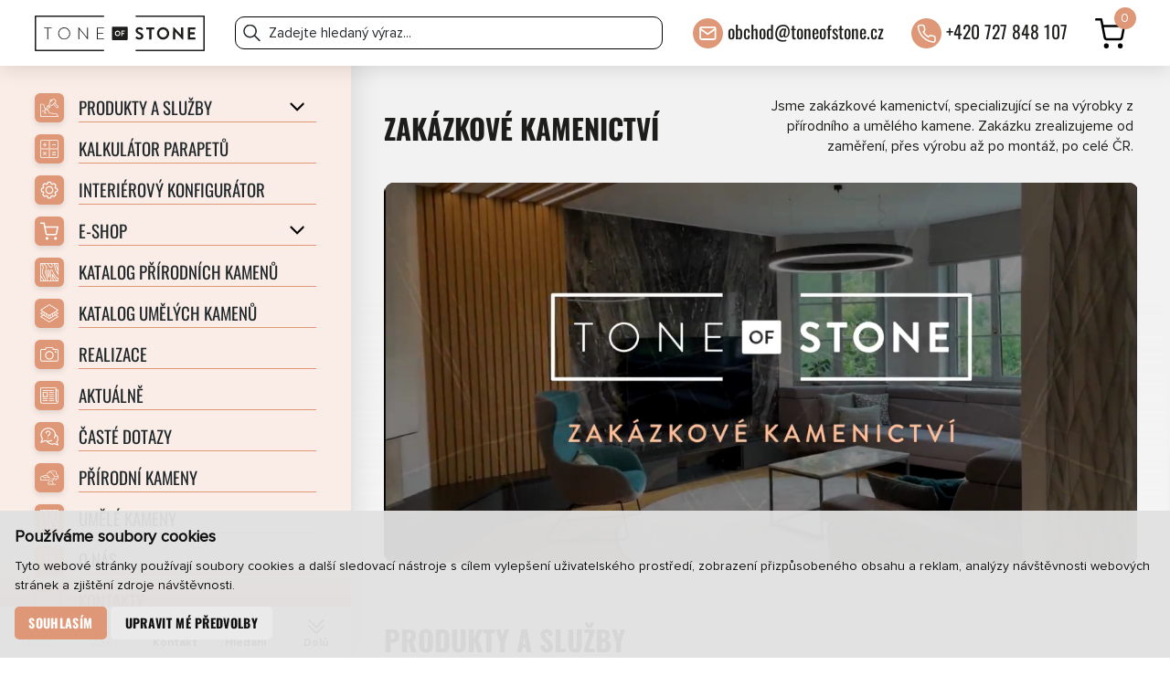

--- FILE ---
content_type: text/html; charset=UTF-8
request_url: https://www.toneofstone.cz/
body_size: 10196
content:
<!DOCTYPE html>
<html lang="cs" >

<head>
    <meta charset="utf-8">
    <meta name="viewport" content="width=device-width, initial-scale=1.0, user-scalable=no">
    <title>Zakázkové kamenictví České Budějovice | TONE OF STONE</title>
    <script src="/includes/jquery-3.6.0.min.js"></script>

    <link rel="stylesheet" href="/templates/css/style.css?v=2.82"><link rel="stylesheet" href="/templates/css/square_blocks.css?v=1.43"><link rel="stylesheet" href="/templates/css/news_list.css?v=1.46"><link rel="stylesheet" href="/templates/css/homepage.css?v=1.82"><link rel="stylesheet" href="/templates/css/stones_inpage.css?v=1.1"><link rel="stylesheet" href="/templates/css/owl.carousel.min.css"><link rel="stylesheet" href="/templates/css/products.css?v=1.54">
    <meta name="robots" content="index,follow">    <link rel="canonical" href="https://www.toneofstone.cz">
    <meta name="author" content="S2 STUDIO s.r.o. - INTERNETOVÉ SLUŽBY, GRAFIKA, VÝROBA REKLAMY, MARKETING, https://www.s2studio.cz, info(at)s2studio.cz">
    <meta name="format-detection" content="telephone=no">

    <meta name="keywords" content="kamenictv&iacute;, kamenn&eacute; kuchyňsk&eacute; desky, kamenn&eacute; parapety, kamenn&eacute; obklady, pomn&iacute;ky,Zak&aacute;zkov&eacute; kamenictv&iacute; Česk&eacute; Budějovice" lang="cs">
    <meta name="description" content="Zak&aacute;zkov&eacute; kamenictv&iacute;, v&yacute;roba z př&iacute;rodn&iacute;ho i uměl&eacute;ho kamene: kuchyňsk&eacute; a koupelnov&eacute; desky, kamenn&eacute; parapety, stoly, obklady krbů, designov&eacute; obklady stěn, hroby, pomn&iacute;ky, ... - Zak&aacute;zkov&eacute; kamenictv&iacute; Česk&eacute; Budějovice" lang="cs">

    <meta property="og:title" content="Zak&aacute;zkov&eacute; kamenictv&iacute; Česk&eacute; Budějovice" />
        <meta property="og:description" content="Zak&aacute;zkov&eacute; kamenictv&iacute;, v&yacute;roba z př&iacute;rodn&iacute;ho i uměl&eacute;ho kamene: kuchyňsk&eacute; a koupelnov&eacute; desky, kamenn&eacute; parapety, stoly, obklady krbů, designov&eacute; obklady stěn, hroby, pomn&iacute;ky, ... - Zak&aacute;zkov&eacute; kamenictv&iacute; Česk&eacute; Budějovice" />
    <meta property="og:url" content="https://www.toneofstone.cz">

    <noscript id="deferred-styles">
        <link rel="stylesheet" href="/templates/css/print.css" media="print">
        <link rel="stylesheet" href="/templates/css/perfect-scrollbar.css">
        <link rel="stylesheet" href="/templates/css/alertify.core.css">
        <link rel="stylesheet" href="/templates/css/alertify.default.css">
        <link rel="stylesheet" href="/templates/css/lightgallery.min.css">
        <link rel="stylesheet" href="/templates/css/chosen.css">
    </noscript>

    <link rel="apple-touch-icon" sizes="180x180" href="/apple-touch-icon.png">
    <link rel="icon" type="image/png" sizes="32x32" href="/favicon-32x32.png">
    <link rel="icon" type="image/png" sizes="16x16" href="/favicon-16x16.png">
    <link rel="manifest" href="/site.webmanifest">
    <link rel="mask-icon" href="/safari-pinned-tab.svg" color="#0095da">
    <meta name="msapplication-TileColor" content="#ffffff">
    <meta name="theme-color" content="#ffffff">

    
    <script type="application/ld+json">
        {
            "@context": "http://schema.org","@type": "WebPage","breadcrumb": 
            {
            "@context": "http://schema.org",
            "@type": "BreadcrumbList",
            "itemListElement":
            [
             {
            "@type": "ListItem",
            "position": 1,
            "item":
            {
             "@id": "https://www.toneofstone.cz",
             "name": "Úvod"
             }
           }
           
            ]
           }
            ,"url": "https://www.toneofstone.cz","name": "Zak&aacute;zkov&eacute; kamenictv&iacute; Česk&eacute; Budějovice",                "description": "Zak&aacute;zkov&eacute; kamenictv&iacute;, v&yacute;roba z př&iacute;rodn&iacute;ho i uměl&eacute;ho kamene: kuchyňsk&eacute; a koupelnov&eacute; desky, kamenn&eacute; parapety, stoly, obklady krbů, designov&eacute; obklady stěn, hroby, pomn&iacute;ky, ..."
        }
    </script>

    
    <!-- Google Tag Manager -->
    <script cookie-consent="tracking">
        (function (w, d, s, l, i) {
        w[l] = w[l] || [];
        w[l].push({'gtm.start':
        new Date().getTime(), event: 'gtm.js'});
        var f = d.getElementsByTagName(s)[0],
        j = d.createElement(s), dl = l != 'dataLayer' ? '&l=' + l : '';
        j.async = true;
        j.src =
        'https://www.googletagmanager.com/gtm.js?id=' + i + dl;
        f.parentNode.insertBefore(j, f);
        })(window, document, 'script', 'dataLayer', 'GTM-MV4WX5S');</script>
        <!-- End Google Tag Manager -->
        <script>
            window.dataLayer = window.dataLayer || [];

            function gtag() {
                dataLayer.push(arguments);
            }

            gtag('consent', 'default', {
                'ad_user_data': 'granted',
                'ad_personalization': 'granted',
                'ad_storage': 'granted',
                'analytics_storage': 'granted'
            });
        </script>
        <!-- Global site tag (gtag.js) - Google Analytics -->
        <script cookie-consent="tracking">
            $.getScript("https://www.googletagmanager.com/gtag/js?id=UA-112385498-1");
            window.dataLayer = window.dataLayer || [];
            function gtag() {
            dataLayer.push(arguments);
            }
            gtag('js', new Date());

            gtag('config', 'UA-112385498-1');
            gtag('config', 'G-NP79TSMCK6');
            </script>
            <script cookie-consent="targeting">
                                gtag('config', 'AW-814764846');
                </script>

                <script cookie-consent="tracking">
                    !function (e) {
                    if (!window.pintrk) {
                    window.pintrk = function () {
                    window.pintrk.queue.push(Array.prototype.slice.call(arguments))
                    };
                    var
                    n = window.pintrk;
                    n.queue = [], n.version = "3.0";
                    var
                    t = document.createElement("script");
                    t.async = !0, t.src = e;
                    var
                    r = document.getElementsByTagName("script")[0];
                    r.parentNode.insertBefore(t, r)
                    }
                    }("https://s.pinimg.com/ct/core.js");
                    pintrk('load', '2612910294343');
                    pintrk('page');
                    </script>

                    
                    <script cookie-consent="tracking">
                        (function (h, o, t, j, a, r) {
                        h.hj = h.hj || function () {
                        (h.hj.q = h.hj.q || []).push(arguments)
                        };
                        h._hjSettings = {hjid: 6503110, hjsv: 6};
                        a = o.getElementsByTagName('head')[0];
                        r = o.createElement('script');
                        r.async = 1;
                        r.src = t + h._hjSettings.hjid + j + h._hjSettings.hjsv;
                        a.appendChild(r);
                        })(window, document, 'https://static.hotjar.com/c/hotjar-', '.js?sv=');
                        </script>
</head>

<body class="sec_home sec_list">
    <header><div class="inner"><span class="d_ib va_m logo"><img src="/images/logo.svg" alt="TONE OF STONE" title="TONE OF STONE"></span><div class="search_wrp"><form class="search_form" action="/search" method="get" autocomplete="off"><input type="text" name="s" value="" placeholder="Zadejte hledaný výraz..." autocomplete="off"><button type="submit" class="clr" title="Hledat"><img src="/images/icon_search.svg" alt="ikona lupa"></button></form></div><div class="side d_ib va_m"><div class="contacts d_ib va_m"><div class="w"><img src="/images/icon_mail.svg" alt="ikona email"><p><a href="mailto:obchod@toneofstone.cz">obchod@toneofstone.cz</a></p>
</div><div class="w"><img src="/images/icon_phone2.svg?v=2" alt="ikona telefon"><p><a href="tel:+420727848107">+420 727 848 107</a></p>
</div></div><div class="d_ib va_m top_cart"><a href="/objednavka" id="cart_href"><img src="/images/icon_basket.svg" alt="ikona košík"><span>0</span></a></div></div></div></header><aside><div class="as_wrap"><ul class="side_menu shop_menu nomt"><li  class="menu_item_first parent"><a title="" href="/sluzby" ><span class="ico"><img src="/media/images/menu/produkty-a-sluzby.svg?v=1655971000" alt="ikona Produkty a služby" width="20" height="20"></span><span class="t">Produkty a služby</span></a><ul><li  class="menu_item_first"><a title="" href="/sluzby-kamenne-kuchynske-a-koupelnove-desky" >Kuchyňské desky</a></li><li  class="menu_item"><a title="" href="/sluzby-vnitrni-a-vnejsi-parapety" >Parapety</a></li><li  class="menu_item"><a title="" href="/sluzby-kamenne-stoly-stolky-a-stolove-desky" >Kamenné stoly</a></li><li  class="menu_item"><a title="" href="/sluzby-kamenne-obklady-a-dlazby" >Obklady stěn</a></li><li  class="menu_item"><a title="" href="/sluzby-obklady-krbu-a-krbovych-rims" >Obklady krbů</a></li><li  class="menu_item"><a title="" href="/koupelnove-obklady-a-desky-z-kamene" >Koupelny</a></li><li  class="menu_item"><a title="" href="/sluzby-obklady-schodu-a-masivni-schody" >Schody</a></li><li  class="menu_item"><a title="" href="/sluzby/obklady-bazenu" >Obklady bazénů</a></li><li  class="menu_item"><a title="" href="/sluzby-kompletni-hrbitovni-architektura" >Pomníky, hrobky</a></li><li  class="menu_item"><a title="" href="/sluzby-renovace-opravy-a-udrzba-pomniku-hrobek-a-hrobu" >Renovace pomníků, hrobů</a></li><li  class="menu_item"><a title="" href="/sluzby-grilovaci-desky-a-grilovaci-kameny" >Grilovací desky</a></li><li  class="menu_item_last"><a title="" href="/sluzby-stavebni-prace" >Stavební práce</a></li></ul></li></ul><ul class="side_menu"><li  class="menu_item_first"><a title="" href="/kamenne-parapety-online-kalkulator" ><span class="ico"><img src="/media/images/menu/kalkulator-parapetu.svg?v=1662460613" alt="ikona Kalkulátor parapetů" width="20" height="20"></span><span class="t">Kalkulátor parapetů</span></a></li><li  class="menu_item_last"><a title="" href="/konfigurator" ><span class="ico"><img src="/media/images/menu/interierovy-konfigurator.svg?v=1740054778" alt="ikona Interiérový konfigurátor" width="20" height="20"></span><span class="t">Interiérový konfigurátor</span></a></li></ul><ul class="side_menu shop_menu"><li class="menu_item_first parent"><a href="/eshop"><span class="ico"><img src="/images/icon_category.svg" alt="ikona košík" width="20" height="20"></span><span class="t">E-shop</span></a><ul><li  class="menu_item_first"><a title="Grilovací kameny" href="/grilovaci-kameny" >Grilovací kameny</a></li><li  class="menu_item"><a title="Kamenná dlažba exteriérová" href="/eshop/kamenna-dlazba-exterierova" >Kamenná dlažba exteriérová</a></li><li  class="menu_item"><a title="Skládaný kamenný obklad" href="/eshop/skladany-kamenny-obklad" >Skládaný kamenný obklad</a></li><li  class="menu_item_last"><a title="AKCE pomníky a hroby" href="/eshop/akce-pomniky-a-hroby" >AKCE pomníky a hroby</a></li></ul></li></ul><ul class="side_menu"><li  class="menu_item_first"><a title="" href="/katalog-prirodnich-kamenu" ><span class="ico"><img src="/media/images/menu/katalog-prirodnich-kamenu.svg?v=1718887675" alt="ikona Katalog přírodních kamenů" width="20" height="20"></span><span class="t">Katalog přírodních kamenů</span></a></li><li  class="menu_item"><a title="" href="/katalog-umelych-kamenu" ><span class="ico"><img src="/media/images/menu/katalog-umelych-kamenu.svg?v=1720592866" alt="ikona Katalog umělých kamenů" width="20" height="20"></span><span class="t">Katalog umělých kamenů</span></a></li><li  class="menu_item"><a title="" href="/realizace" ><span class="ico"><img src="/media/images/menu/realizace.svg?v=1766134575" alt="ikona Realizace" width="20" height="20"></span><span class="t">Realizace</span></a></li><li  class="menu_item"><a title="" href="/aktualne" ><span class="ico"><img src="/media/images/menu/aktualne_1.svg?v=1662460662" alt="ikona Aktuálně" width="20" height="20"></span><span class="t">Aktuálně</span></a></li><li  class="menu_item"><a title="" href="/caste-dotazy" ><span class="ico"><img src="/media/images/menu/caste-dotazy.svg?v=1669110233" alt="ikona Časté dotazy" width="20" height="20"></span><span class="t">Časté dotazy</span></a></li><li  class="menu_item"><a title="" href="/o-prirodnich-kamenech" ><span class="ico"><img src="/media/images/menu/prirodni-kameny.svg?v=1718356990" alt="ikona Přírodní kameny" width="20" height="20"></span><span class="t">Přírodní kameny</span></a></li><li  class="menu_item"><a title="" href="/o-umelych-kamenech" ><span class="ico"><img src="/media/images/menu/umele-kameny.svg?v=1720592855" alt="ikona Umělé kameny" width="20" height="20"></span><span class="t">Umělé kameny</span></a></li><li  class="menu_item"><a title="" href="/o-spolecnosti" ><span class="ico"><img src="/media/images/menu/o-nas.svg?v=1691567417" alt="ikona O nás" width="20" height="20"></span><span class="t">O nás</span></a></li><li  class="menu_item_last"><a title="" href="/kontakty" ><span class="ico"><img src="/media/images/menu/kontakty.svg?v=1655372125" alt="ikona Kontakty" width="20" height="20"></span><span class="t">Kontakty</span></a></li></ul><div class="panel_wrp"><p>Nepřehlédněte</p><a href="/kamenne-parapety-online-kalkulator" class="itm stretch"><picture><source srcset="/media/thumbs/donotmiss/thumb_385x250__kalkulator-kamennych-parapetu.webp?v=1734090888 1x" type="image/webp"><source srcset="/media/thumbs/donotmiss/thumb_385x250__kalkulator-kamennych-parapetu.jpg?v=1734090888"><img src="/media/thumbs/donotmiss/thumb_385x250__kalkulator-kamennych-parapetu.jpg?v=1734090888" alt="Kalkulátor kamenných parapetů"  class="" width="384" height="250"></picture><p>Kalkulátor kamenných parapetů</p></a><a href="/konfigurator" class="itm stretch"><picture><source srcset="/media/thumbs/donotmiss/thumb_385x250__3d-interierovy-konfigurator.webp?v=1740053356 1x" type="image/webp"><source srcset="/media/thumbs/donotmiss/thumb_385x250__3d-interierovy-konfigurator.jpg?v=1740053356"><img src="/media/thumbs/donotmiss/thumb_385x250__3d-interierovy-konfigurator.jpg?v=1740053356" alt="3D interiérový konfigurátor"  class="" width="385" height="250"></picture><p>3D interiérový konfigurátor</p></a></div></div><div class="ico_panel"><div class="disabled"><img src="/images/icon_home.svg" alt="dům" width="18" height="18"><span>Úvod</span></div><div class="clr disabled"><img src="/images/arrow_back.svg" alt="šipka" width="18" height="18"><span>Zpět</span></div><a href="/kontakty"><img src="/images/icon_phone.svg" alt="telefon" width="18" height="18"><span>Kontakt</span></a><button class="clr search_btn"><img src="/images/icon_search.svg" alt="lupa" width="18" height="18"><span>Hledání</span></button><button class="clr go_down only_dsktp"><img src="/images/double_arrow.svg" alt="šipka" width="18" height="18"><span>Dolů</span></button><button class="clr only_mob menu_btn"><img src="/images/icon_menu.svg" alt="menu" width="18" height="18"><img src="/images/icon_close.svg" alt="zavřít" width="18" height="18" class="sec"><span>Menu</span></button></div></aside><div class="content_wrp"><main><div class="hp_top_wrp"><div class="top_slider owl-carousel"><div class="sld vid tall" data-id="834"><video oncontextmenu="return false;" preload="metadata" muted playsinline defaultMuted autoplay loop poster="/media/thumbs/slider/thumb_1400x630_image2_homepage.jpg?v=1672834063" class="lz"><source src="#" data-src="/media/editor/videa/toneofstone_web_intro_v2.mp4" data-mobile="/media/editor/videa/toneofstone_web_intro_v3_sm.mp4" type="video/mp4"></video></div></div><div class="top_hp"><h1>Zakázkové kamenictví</h1>

<p>Jsme zakázkové kamenictví, specializující se na výrobky z přírodního a umělého kamene. Zakázku zrealizujeme&nbsp;od zaměření, přes výrobu až po montáž, po celé ČR.</p>
</div></div><div class="square_blocks_hp_wrp"><h2 class="sec_heading upper mt_2">Produkty a služby</h2><div class="square_blocks"><a href="/sluzby-kamenne-kuchynske-a-koupelnove-desky" class="itm stretch"><div class="img"><picture><source srcset="#" data-srcset="/media/thumbs/sluzby/thumb_390x140_cr__image2_kamenne-kuchynske-pracovni-desky-na-miru.webp?v=1738063711 1x" media="(max-width: 635px)" type="image/webp"><source srcset="#" data-srcset="/media/thumbs/sluzby/thumb_390x140_cr__image2_kamenne-kuchynske-pracovni-desky-na-miru.png?v=1738063711 1x" media="(max-width: 635px)"><source srcset="#" data-srcset="/media/thumbs/sluzby/thumb_430x300_cr__image2_kamenne-kuchynske-pracovni-desky-na-miru.webp?v=1738063711 1x" type="image/webp"><source srcset="#" data-srcset="/media/thumbs/sluzby/thumb_430x300_cr__image2_kamenne-kuchynske-pracovni-desky-na-miru.png?v=1738063711"><img src="#" data-src="/media/thumbs/sluzby/thumb_430x300_cr__image2_kamenne-kuchynske-pracovni-desky-na-miru.png?v=1738063711" alt="Kamenné kuchyňské pracovní desky na míru"  class="lazyload" width="430" height="300"></picture></div><div class="txt"><h3>Kamenné pracovní desky do&nbsp;kuchyně</h3><p>Kamenná deska do&nbsp;kuchyně, ať už jde o&nbsp;mramorovou kuchyňskou desku, žulovou desku nebo&nbsp;třeba kuchyňskou desku z&nbsp;umělého kamene, je investicí do&nbsp;krásného a&nbsp;odolného materiálu s&nbsp;dlouhou životností. </p><p class="more">To mě zajímá</p></div></a><a href="/sluzby-vnitrni-a-vnejsi-parapety" class="itm stretch"><div class="img"><picture><source srcset="#" data-srcset="/media/thumbs/sluzby/thumb_390x140_cr__image2_kamenne-parapety-na-miru-online-kalkulator.webp?v=1738063750 1x" media="(max-width: 635px)" type="image/webp"><source srcset="#" data-srcset="/media/thumbs/sluzby/thumb_390x140_cr__image2_kamenne-parapety-na-miru-online-kalkulator.png?v=1738063750 1x" media="(max-width: 635px)"><source srcset="#" data-srcset="/media/thumbs/sluzby/thumb_430x300_cr__image2_kamenne-parapety-na-miru-online-kalkulator.webp?v=1738063750 1x" type="image/webp"><source srcset="#" data-srcset="/media/thumbs/sluzby/thumb_430x300_cr__image2_kamenne-parapety-na-miru-online-kalkulator.png?v=1738063750"><img src="#" data-src="/media/thumbs/sluzby/thumb_430x300_cr__image2_kamenne-parapety-na-miru-online-kalkulator.png?v=1738063750" alt="Kamenné parapety na míru - online kalkulátor"  class="lazyload" width="430" height="300"></picture></div><div class="txt"><h3>Kamenné parapety</h3><p>Vyberte si svůj designový parapet. Nabízíme praktické i&nbsp;elegantní řešení. Výroba na&nbsp;zakázku, individuální přístup.</p><p class="more">To mě zajímá</p></div></a><a href="/sluzby-obklady-schodu-a-masivni-schody" class="itm stretch"><div class="img"><picture><source srcset="#" data-srcset="/media/thumbs/sluzby/thumb_390x140_cr__image2_kamenne-schody-z-prirodniho-kamene.webp?v=1747997071 1x" media="(max-width: 635px)" type="image/webp"><source srcset="#" data-srcset="/media/thumbs/sluzby/thumb_390x140_cr__image2_kamenne-schody-z-prirodniho-kamene.jpg?v=1747997071 1x" media="(max-width: 635px)"><source srcset="#" data-srcset="/media/thumbs/sluzby/thumb_430x300_cr__image2_kamenne-schody-z-prirodniho-kamene.webp?v=1747997071 1x" type="image/webp"><source srcset="#" data-srcset="/media/thumbs/sluzby/thumb_430x300_cr__image2_kamenne-schody-z-prirodniho-kamene.jpg?v=1747997071"><img src="#" data-src="/media/thumbs/sluzby/thumb_430x300_cr__image2_kamenne-schody-z-prirodniho-kamene.jpg?v=1747997071" alt="Kamenné schody z přírodního kamene"  class="lazyload" width="430" height="300"></picture></div><div class="txt"><h3>Kamenné schody </h3><p>Nechte si doplnit svůj prostor o&nbsp;elegantní schody, na&nbsp;které bude radost pohledět.</p><p class="more">To mě zajímá</p></div></a><a href="/sluzby-kamenne-stoly-stolky-a-stolove-desky" class="itm stretch"><div class="img"><picture><source srcset="#" data-srcset="/media/thumbs/sluzby/thumb_390x140_cr__image2_kamenne-stoly-z-prirodniho-kamene.webp?v=1738063803 1x" media="(max-width: 635px)" type="image/webp"><source srcset="#" data-srcset="/media/thumbs/sluzby/thumb_390x140_cr__image2_kamenne-stoly-z-prirodniho-kamene.png?v=1738063803 1x" media="(max-width: 635px)"><source srcset="#" data-srcset="/media/thumbs/sluzby/thumb_430x300_cr__image2_kamenne-stoly-z-prirodniho-kamene.webp?v=1738063803 1x" type="image/webp"><source srcset="#" data-srcset="/media/thumbs/sluzby/thumb_430x300_cr__image2_kamenne-stoly-z-prirodniho-kamene.png?v=1738063803"><img src="#" data-src="/media/thumbs/sluzby/thumb_430x300_cr__image2_kamenne-stoly-z-prirodniho-kamene.png?v=1738063803" alt="Kamenné stoly z přírodního kamene"  class="lazyload" width="430" height="300"></picture></div><div class="txt"><h3>Kamenné stoly</h3><p>Dodejte svému interiéru špetku luxusu díky designovým stolům z&nbsp;naší exkluzivní kolekce.</p><p class="more">To mě zajímá</p></div></a><a href="/sluzby-kamenne-obklady-a-dlazby" class="itm stretch"><div class="img"><picture><source srcset="#" data-srcset="/media/thumbs/sluzby/thumb_390x140_cr__image2_kamenne-obklady-z-prirodniho-kamene.webp?v=1738063831 1x" media="(max-width: 635px)" type="image/webp"><source srcset="#" data-srcset="/media/thumbs/sluzby/thumb_390x140_cr__image2_kamenne-obklady-z-prirodniho-kamene.png?v=1738063831 1x" media="(max-width: 635px)"><source srcset="#" data-srcset="/media/thumbs/sluzby/thumb_430x300_cr__image2_kamenne-obklady-z-prirodniho-kamene.webp?v=1738063831 1x" type="image/webp"><source srcset="#" data-srcset="/media/thumbs/sluzby/thumb_430x300_cr__image2_kamenne-obklady-z-prirodniho-kamene.png?v=1738063831"><img src="#" data-src="/media/thumbs/sluzby/thumb_430x300_cr__image2_kamenne-obklady-z-prirodniho-kamene.png?v=1738063831" alt="Kamenné obklady z přírodního kamene"  class="lazyload" width="430" height="300"></picture></div><div class="txt"><h3>Kamenné obklady</h3><p>Odolnost, nadčasovost, snadná údržba. To vše nabízí jedinečné velkoformátové obklady stěn z&nbsp;přírodního i&nbsp;umělého kamene, kamenné obklady fasády a&nbsp;kamenné dlažby do&nbsp;interiéru a&nbsp;exteriéru.</p><p class="more">To mě zajímá</p></div></a><a href="/sluzby-obklady-krbu-a-krbovych-rims" class="itm stretch"><div class="img"><picture><source srcset="#" data-srcset="/media/thumbs/sluzby/thumb_390x140_cr__image2_kamenne-obklady-krbu.webp?v=1738063859 1x" media="(max-width: 635px)" type="image/webp"><source srcset="#" data-srcset="/media/thumbs/sluzby/thumb_390x140_cr__image2_kamenne-obklady-krbu.png?v=1738063859 1x" media="(max-width: 635px)"><source srcset="#" data-srcset="/media/thumbs/sluzby/thumb_430x300_cr__image2_kamenne-obklady-krbu.webp?v=1738063859 1x" type="image/webp"><source srcset="#" data-srcset="/media/thumbs/sluzby/thumb_430x300_cr__image2_kamenne-obklady-krbu.png?v=1738063859"><img src="#" data-src="/media/thumbs/sluzby/thumb_430x300_cr__image2_kamenne-obklady-krbu.png?v=1738063859" alt="Kamenné obklady krbů"  class="lazyload" width="430" height="300"></picture></div><div class="txt"><h3>Kamenné obklady krbů</h3><p>Přírodní kámen je ideální materiál pro&nbsp;použití v&nbsp;blízkosti intenzivních zdrojů tepla. Proto obklad krbu z&nbsp;přírodního kamene, kamenná krbová římsa nebo&nbsp;kamenná deska pod&nbsp;krbová kamna jsou nejlepší volbou.</p><p class="more">To mě zajímá</p></div></a><a href="/sluzby/obklady-bazenu" class="itm stretch"><div class="img"><picture><source srcset="#" data-srcset="/media/thumbs/sluzby/thumb_390x140_cr__image2_kamenne-dlazby-kolem-bazenu-a-bazenove-lemy.webp?v=1738063885 1x" media="(max-width: 635px)" type="image/webp"><source srcset="#" data-srcset="/media/thumbs/sluzby/thumb_390x140_cr__image2_kamenne-dlazby-kolem-bazenu-a-bazenove-lemy.png?v=1738063885 1x" media="(max-width: 635px)"><source srcset="#" data-srcset="/media/thumbs/sluzby/thumb_430x300_cr__image2_kamenne-dlazby-kolem-bazenu-a-bazenove-lemy.webp?v=1738063885 1x" type="image/webp"><source srcset="#" data-srcset="/media/thumbs/sluzby/thumb_430x300_cr__image2_kamenne-dlazby-kolem-bazenu-a-bazenove-lemy.png?v=1738063885"><img src="#" data-src="/media/thumbs/sluzby/thumb_430x300_cr__image2_kamenne-dlazby-kolem-bazenu-a-bazenove-lemy.png?v=1738063885" alt="Kamenné dlažby kolem bazénů a bazénové lemy"  class="lazyload" width="430" height="300"></picture></div><div class="txt"><h3>Kamenné dlažby kolem bazénů a&nbsp;bazénové lemy</h3><p>Vyberte si ze&nbsp;široké nabídky obkladů bazénů, dlažeb a&nbsp;bazénových lemů a&nbsp;pozdvihněte design své zahrady na&nbsp;novou úroveň. </p><p class="more">To mě zajímá</p></div></a><a href="/koupelnove-obklady-a-desky-z-kamene" class="itm stretch"><div class="img"><picture><source srcset="#" data-srcset="/media/thumbs/sluzby/thumb_390x140_cr__image2_kamenne-koupelny-mramorove-koupelny.webp?v=1738063916 1x" media="(max-width: 635px)" type="image/webp"><source srcset="#" data-srcset="/media/thumbs/sluzby/thumb_390x140_cr__image2_kamenne-koupelny-mramorove-koupelny.png?v=1738063916 1x" media="(max-width: 635px)"><source srcset="#" data-srcset="/media/thumbs/sluzby/thumb_430x300_cr__image2_kamenne-koupelny-mramorove-koupelny.webp?v=1738063916 1x" type="image/webp"><source srcset="#" data-srcset="/media/thumbs/sluzby/thumb_430x300_cr__image2_kamenne-koupelny-mramorove-koupelny.png?v=1738063916"><img src="#" data-src="/media/thumbs/sluzby/thumb_430x300_cr__image2_kamenne-koupelny-mramorove-koupelny.png?v=1738063916" alt="Kamenné koupelny | Mramorové koupelny"  class="lazyload" width="430" height="300"></picture></div><div class="txt"><h3>Kamenné koupelny</h3><p>Rozzařte svou koupelnu a&nbsp;dopřejte si luxus s&nbsp;naší nabídkou exkluzivních přírodních kamenů. Postaráme se&nbsp;o&nbsp;kompletní obložení stěn i&nbsp;podlah, sprchové zástěny a&nbsp;designové kamenné vaničky.</p><p class="more">To mě zajímá</p></div></a><a href="/sluzby-kompletni-hrbitovni-architektura" class="itm stretch"><div class="img"><picture><source srcset="#" data-srcset="/media/thumbs/sluzby/thumb_390x140_cr__image2_pomniky-hrobky.webp?v=1738074696 1x" media="(max-width: 635px)" type="image/webp"><source srcset="#" data-srcset="/media/thumbs/sluzby/thumb_390x140_cr__image2_pomniky-hrobky.png?v=1738074696 1x" media="(max-width: 635px)"><source srcset="#" data-srcset="/media/thumbs/sluzby/thumb_430x300_cr__image2_pomniky-hrobky.webp?v=1738074696 1x" type="image/webp"><source srcset="#" data-srcset="/media/thumbs/sluzby/thumb_430x300_cr__image2_pomniky-hrobky.png?v=1738074696"><img src="#" data-src="/media/thumbs/sluzby/thumb_430x300_cr__image2_pomniky-hrobky.png?v=1738074696" alt="Pomníky, hrobky"  class="lazyload" width="430" height="300"></picture></div><div class="txt"><h3>Kompletní hřbitovní architektura – hroby, pomníky a&nbsp;doplňky na&nbsp;míru</h3><p>Pro vaše blízké připravíme důstojné místo odpočinku. Zhotovíme pomníky, náhrobky, urnové hroby, jednohroby i&nbsp;dvojhroby, hrobky a&nbsp;hřbitovní doplňky.</p><p class="more">To mě zajímá</p></div></a><a href="/sluzby-renovace-opravy-a-udrzba-pomniku-hrobek-a-hrobu" class="itm stretch"><div class="img"><picture><source srcset="#" data-srcset="/media/thumbs/sluzby/thumb_390x140_cr__image2_renovace-pomniku-hrobu.webp?v=1738074655 1x" media="(max-width: 635px)" type="image/webp"><source srcset="#" data-srcset="/media/thumbs/sluzby/thumb_390x140_cr__image2_renovace-pomniku-hrobu.png?v=1738074655 1x" media="(max-width: 635px)"><source srcset="#" data-srcset="/media/thumbs/sluzby/thumb_430x300_cr__image2_renovace-pomniku-hrobu.webp?v=1738074655 1x" type="image/webp"><source srcset="#" data-srcset="/media/thumbs/sluzby/thumb_430x300_cr__image2_renovace-pomniku-hrobu.png?v=1738074655"><img src="#" data-src="/media/thumbs/sluzby/thumb_430x300_cr__image2_renovace-pomniku-hrobu.png?v=1738074655" alt="Renovace pomníků, hrobů"  class="lazyload" width="430" height="300"></picture></div><div class="txt"><h3>Renovace pomníků, hrobů</h3><p>Postaráme se&nbsp;o&nbsp;údržbu místa odpočinku vašich blízkých. Demontujeme, odvezeme, zrenovujeme, nainstalujeme.</p><p class="more">To mě zajímá</p></div></a><a href="/sluzby-grilovaci-desky-a-grilovaci-kameny" class="itm stretch"><div class="img"><picture><source srcset="#" data-srcset="/media/thumbs/sluzby/thumb_390x140_cr__image2_grilovaci-desky.webp?v=1738063983 1x" media="(max-width: 635px)" type="image/webp"><source srcset="#" data-srcset="/media/thumbs/sluzby/thumb_390x140_cr__image2_grilovaci-desky.png?v=1738063983 1x" media="(max-width: 635px)"><source srcset="#" data-srcset="/media/thumbs/sluzby/thumb_430x300_cr__image2_grilovaci-desky.webp?v=1738063983 1x" type="image/webp"><source srcset="#" data-srcset="/media/thumbs/sluzby/thumb_430x300_cr__image2_grilovaci-desky.png?v=1738063983"><img src="#" data-src="/media/thumbs/sluzby/thumb_430x300_cr__image2_grilovaci-desky.png?v=1738063983" alt="Grilovací desky"  class="lazyload" width="430" height="300"></picture></div><div class="txt"><h3>Grilovací desky</h3><p>Nejlepším parťákem pro&nbsp;skvělé grilování jsou naše lávové kameny.</p><p class="more">To mě zajímá</p></div></a><a href="/sluzby-stavebni-prace" class="itm stretch"><div class="img"><picture><source srcset="#" data-srcset="/media/thumbs/sluzby/thumb_390x140_cr__stavebni-prace.webp?v=1719231817 1x" media="(max-width: 635px)" type="image/webp"><source srcset="#" data-srcset="/media/thumbs/sluzby/thumb_390x140_cr__stavebni-prace.jpg?v=1719231817 1x" media="(max-width: 635px)"><source srcset="#" data-srcset="/media/thumbs/sluzby/thumb_860x600_cr__stavebni-prace.webp?v=1719231817 2x, /media/thumbs/sluzby/thumb_430x300_cr__stavebni-prace.webp?v=1719231817 1x" type="image/webp"><source srcset="#" data-srcset="/media/thumbs/sluzby/thumb_860x600_cr__stavebni-prace.jpg?v=1719231817 2x, /media/thumbs/sluzby/thumb_430x300_cr__stavebni-prace.jpg?v=1719231817"><img src="#" data-src="/media/thumbs/sluzby/thumb_430x300_cr__stavebni-prace.jpg?v=1719231817" alt="Stavební práce"  class="lazyload" width="430" height="300"></picture></div><div class="txt"><h3>Stavební práce</h3><p>Potřebujete zrealizovat novou dlažbu, obklady, nebo&nbsp;nainstalovat velkoformátové desky? Kontaktujte nás!</p><p class="more">To mě zajímá</p></div></a></div></div><div class="hp_block shifted normal_img"><picture><source srcset="#" data-srcset="/media/thumbs/hp_block/thumb_480x685__zakazkove-kamenictvi-ceske-budejovice_1.webp?v=1655385136 1x"  media="(max-width: 480px)" type="image/webp"><source srcset="#" data-srcset="/media/thumbs/hp_block/thumb_480x685__zakazkove-kamenictvi-ceske-budejovice_1.jpg?v=1655385136 1x"  media="(max-width: 480px)"><source srcset="#" data-srcset="/media/thumbs/hp_block/thumb_700x1000__zakazkove-kamenictvi-ceske-budejovice_1.webp?v=1655385136 1x" type="image/webp"><source srcset="#" data-srcset="/media/thumbs/hp_block/thumb_700x1000__zakazkove-kamenictvi-ceske-budejovice_1.jpg?v=1655385136"><img src="#" data-src="/media/thumbs/hp_block/thumb_700x1000__zakazkove-kamenictvi-ceske-budejovice_1.jpg?v=1655385136" alt="Zakázkové kamenictví České Budějovice"  class="lazyload" width="587" height="499"></picture><div class="txt"><p class="sm">TONE OF STONE</p><h2>Zakázkové kamenictví<br />
České Budějovice</h2><p>Jsme zakázkové kamenictví, specializujeme se&nbsp;na&nbsp;výrobky z&nbsp;přírodního kamene jako kamenné kuchyňské a&nbsp;koupelnové desky, vnitřní a&nbsp;vnější kamenné parapety, kamenné schody, obklady krbů, designové obklady stěn, hroby, hrobky a&nbsp;pomníky, grilovací kameny a&nbsp;další. Zpracováváme mramor, žulu, onyx, travertin, kvarcit a&nbsp;další.</p>

<p><a class="btn arr" href="/o-spolecnosti">Více informací</a></p>
</div></div><div class="hp_block shifted grid_img"><div class="imgs"><div class="img_l d_ib va_m"><picture><source srcset="#" data-srcset="/media/thumbs/hp_block_calc/thumb_270x400__kalkulator-kamennych-parapetu_1.webp?v=1655591032 1x" type="image/webp"><source srcset="#" data-srcset="/media/thumbs/hp_block_calc/thumb_270x400__kalkulator-kamennych-parapetu_1.jpg?v=1655591032"><img src="#" data-src="/media/thumbs/hp_block_calc/thumb_270x400__kalkulator-kamennych-parapetu_1.jpg?v=1655591032" alt="Kalkulátor kamenných parapetů"  class="lazyload" width="270" height="322"></picture><picture><source srcset="#" data-srcset="/media/thumbs/hp_block_calc/thumb_270x400__image2_kalkulator-kamennych-parapetu_1.webp?v=1655591032 1x" type="image/webp"><source srcset="#" data-srcset="/media/thumbs/hp_block_calc/thumb_270x400__image2_kalkulator-kamennych-parapetu_1.jpg?v=1655591032"><img src="#" data-src="/media/thumbs/hp_block_calc/thumb_270x400__image2_kalkulator-kamennych-parapetu_1.jpg?v=1655591032" alt="Kalkulátor kamenných parapetů"  class="lazyload" width="270" height="322"></picture></div><div class="img_r d_ib va_m"><picture><source srcset="#" data-srcset="/media/thumbs/hp_block_calc/thumb_420x700__image3_kalkulator-kamennych-parapetu_1.webp?v=1655591032 1x" type="image/webp"><source srcset="#" data-srcset="/media/thumbs/hp_block_calc/thumb_420x700__image3_kalkulator-kamennych-parapetu_1.jpg?v=1655591032"><img src="#" data-src="/media/thumbs/hp_block_calc/thumb_420x700__image3_kalkulator-kamennych-parapetu_1.jpg?v=1655591032" alt="Kalkulátor kamenných parapetů"  class="lazyload" width="348" height="419"></picture></div></div><div class="txt"><p class="sm">KAMENNÉ PARAPETY</p><h2>Kalkulátor<br />
kamenných parapetů</h2><p>Spočítejte si cenu kamenných parapetů ihned a&nbsp;online. Včetně možnosti objednání.</p>

<p><a class="btn arr" href="/kamenne-parapety-online-kalkulator">Spočítat</a></p>
</div></div><div class="hp_news_wrap shifted cwa_1500"><div class="shifted_inner"><h2 class="sec_heading">Aktuálně</h2><div class="news_list masonry"><div class="grid-sizer"></div><div class="grid-sizer sec"></div><div class="grid-sizer lst"></div><a href="/aktualne/vanocni-oteviraci-doba-2025" class="itm" title="V&aacute;nočn&iacute; otev&iacute;rac&iacute; doba"><div class="img"><picture><source srcset="/media/thumbs/news/thumb_420x800__vanocni-oteviraci-doba_1.webp?v=1765884265 1x" type="image/webp"><source srcset="/media/thumbs/news/thumb_420x800__vanocni-oteviraci-doba_1.jpg?v=1765884265"><img src="/media/thumbs/news/thumb_420x800__vanocni-oteviraci-doba_1.jpg?v=1765884265" alt="Vánoční otevírací doba"  class="" width="420" height="134"></picture><div class="tags"></div></div><div class="txt"><h2>Vánoční otevírací doba</h2><p class="more">To mě zajímá</p></div></a><a href="/aktualne/kamenne-obklady-do-interieru-prusvitny-kamen-a-led-podsviceni-pro-luxusni-svetelny-efekt" class="itm" title="Kamenn&eacute; obklady do interi&eacute;ru: průsvitn&yacute; k&aacute;men a LED podsv&iacute;cen&iacute; pro luxusn&iacute; světeln&yacute; efekt"><div class="img"><picture><source srcset="/media/thumbs/news/thumb_420x800__kamenne-obklady-do-interieru-prusvitny-kamen-a-led-podsviceni-pro-luxusni-svetelny-efekt.webp?v=1768303780 1x" type="image/webp"><source srcset="/media/thumbs/news/thumb_420x800__kamenne-obklady-do-interieru-prusvitny-kamen-a-led-podsviceni-pro-luxusni-svetelny-efekt.jpg?v=1768303780"><img src="/media/thumbs/news/thumb_420x800__kamenne-obklady-do-interieru-prusvitny-kamen-a-led-podsviceni-pro-luxusni-svetelny-efekt.jpg?v=1768303780" alt="Kamenné obklady do interiéru: průsvitný kámen a LED podsvícení pro luxusní světelný efekt"  class="" width="420" height="281"></picture><div class="tags"><p>tipy</p><p style="background:#677E81">inspirace</p></div></div><div class="txt"><h2>Kamenné obklady do&nbsp;interiéru: průsvitný kámen a&nbsp;LED podsvícení pro&nbsp;luxusní světelný efekt</h2><p class="more">To mě zajímá</p></div></a><a href="/aktualne/realizace-krbove-rimsy-z-prirodniho-kamene-nero-assoluto-zimbabwe" class="itm" title="Realizace krbov&eacute; ř&iacute;msy z př&iacute;rodn&iacute;ho kamene Nero Assoluto Zimbabwe"><div class="img"><picture><source srcset="/media/thumbs/news/thumb_420x800__realizace-krbove-rimsy-z-prirodniho-kamene-nero-assoluto-zimbabwe.webp?v=1765890998 1x" type="image/webp"><source srcset="/media/thumbs/news/thumb_420x800__realizace-krbove-rimsy-z-prirodniho-kamene-nero-assoluto-zimbabwe.jpg?v=1765890998"><img src="/media/thumbs/news/thumb_420x800__realizace-krbove-rimsy-z-prirodniho-kamene-nero-assoluto-zimbabwe.jpg?v=1765890998" alt="Realizace krbové římsy z přírodního kamene Nero Assoluto Zimbabwe"  class="" width="420" height="240"></picture><div class="tags"><p style="background:#677E81">inspirace</p><p style="background:#D4815D">Realizace</p></div></div><div class="txt"><h2>Realizace krbové římsy z&nbsp;přírodního kamene Nero Assoluto Zimbabwe</h2><p class="more">To mě zajímá</p></div></a><a href="/aktualne/moderni-oblozeni-krbu-prirodnim-kamenem-travertin-zula-onyx-nebo-mramor" class="itm" title=" Modern&iacute; obložen&iacute; krbu př&iacute;rodn&iacute;m kamenem: Travertin, žula, onyx nebo mramor?"><div class="img"><picture><source srcset="/media/thumbs/news/thumb_420x800__moderni-oblozeni-krbu-prirodnim-kamenem-travertin-zula-onyx-nebo-mramor.webp?v=1764341150 1x" type="image/webp"><source srcset="/media/thumbs/news/thumb_420x800__moderni-oblozeni-krbu-prirodnim-kamenem-travertin-zula-onyx-nebo-mramor.jpg?v=1764341150"><img src="/media/thumbs/news/thumb_420x800__moderni-oblozeni-krbu-prirodnim-kamenem-travertin-zula-onyx-nebo-mramor.jpg?v=1764341150" alt=" Moderní obložení krbu přírodním kamenem: Travertin, žula, onyx nebo mramor?"  class="" width="420" height="240"></picture><div class="tags"><p style="background:#677E81">inspirace</p><p style="background:#AAB997">tipy a rady</p></div></div><div class="txt"><h2> Moderní obložení krbu přírodním kamenem: Travertin, žula, onyx nebo&nbsp;mramor?</h2><p class="more">To mě zajímá</p></div></a><a href="/aktualne/realizace-kuchynske-desky-a-obkladu-ostruvku-z-kvarcitu-acquabella-verde-a-koupelnove-desky-z-mramoru-botticino-classico" class="itm" title="Realizace kuchyňsk&eacute; desky a obkladu ostrůvku z kvarcitu Acquabella Verde a koupelnov&eacute; desky z mramoru Botticino Classico"><div class="img"><picture><source srcset="/media/thumbs/news/thumb_420x800__realizace-kuchynske-desky-a-obkladu-ostruvku-z-kvarcitu-acquabella-verde-a-koupelnove-desky-z-mramoru-botticino-classico.webp?v=1764277827 1x" type="image/webp"><source srcset="/media/thumbs/news/thumb_420x800__realizace-kuchynske-desky-a-obkladu-ostruvku-z-kvarcitu-acquabella-verde-a-koupelnove-desky-z-mramoru-botticino-classico.jpg?v=1764277827"><img src="/media/thumbs/news/thumb_420x800__realizace-kuchynske-desky-a-obkladu-ostruvku-z-kvarcitu-acquabella-verde-a-koupelnove-desky-z-mramoru-botticino-classico.jpg?v=1764277827" alt="Realizace kuchyňské desky a obkladu ostrůvku z kvarcitu Acquabella Verde a koupelnové desky z mramoru Botticino Classico"  class="" width="420" height="155"></picture><div class="tags"><p style="background:#677E81">inspirace</p><p style="background:#D4815D">Realizace</p></div></div><div class="txt"><h2>Realizace kuchyňské desky a&nbsp;obkladu ostrůvku z&nbsp;kvarcitu Acquabella Verde a&nbsp;koupelnové desky z&nbsp;mramoru Botticino Classico</h2><p class="more">To mě zajímá</p></div></a><a href="/aktualne/kvarcit-patagonia-luxusni-prirodni-kamen-s-jedinecnou-kresbou-pro-vas-interier" class="itm" title="Kvarcit Patagonia: Luxusn&iacute; př&iacute;rodn&iacute; k&aacute;men s jedinečnou kresbou pro v&aacute;&scaron; interi&eacute;r"><div class="img"><img src="/media/thumbs/news/thumb_360x720_image_mobile_kvarcit-patagonia-luxusni-prirodni-kamen-s-jedinecnou-kresbou-pro-vas-interier.jpg?v=1764264083" alt="Kvarcit Patagonia: Luxusní přírodní kámen s jedinečnou kresbou pro váš interiér" width="360" height="253"><div class="tags"><p style="background:#D4815D">Realizace</p><p style="background:#F58E64">Akční nabídky</p><p>...</p></div></div><div class="txt"><h2>Kvarcit Patagonia: Luxusní přírodní kámen s&nbsp;jedinečnou kresbou pro&nbsp;váš interiér</h2><p class="more">To mě zajímá</p></div></a></div><a class="btn arr" href="/aktualne">Ukázat všechny články</a></div></div><div class="footer_txt"><h2>KONTAKTUJTE NÁS</h2>

<p>Zaujala vás naše nabídka produktů a služeb, chcete se na něco zeptat nebo nás poptat?</p>

<table>
	<tbody>
		<tr>
			<td><img alt="ikona telefon" src="/media/editor/phone.svg" style="height:37px; margin-right:7px; width:37px" /><a href="tel:+420727848107">+420 727 848 107</a></td>
			<td><a class="btn arr" href="/kontakty#napiste_nam">Napište nám</a></td>
		</tr>
	</tbody>
</table>
</div></main><footer><div class="bg stretch"><img src="#" data-src="/images/footer_bg.jpg" alt="textura kamene" class="lazyload"></div><div class="wrp"><div class="inner"><div class="logo_wrp"><span class="d_ib va_m logo"><img src="/images/logo_w.svg" alt="TONE OF STONE" title="TONE OF STONE"></span><div class="social"><p><a href="https://www.facebook.com/toneofstonecz" rel="noopener" target="_blank"><img alt="logo Facebook" src="/media/editor/loga/logo_facebook.svg" style="height:14px; margin-bottom:4px; margin-right:5px; width:7px" />Facebook</a></p>

<p><a href="https://www.instagram.com/toneofstonecz/" rel="noopener" target="_blank"><img alt="logo Instagram" src="/media/editor/loga/logo_instagram.svg" style="height:14px; margin-bottom:4px; margin-right:5px; width:14px" />Instagram</a></p>

<p><a href="https://www.linkedin.com/company/91662645" rel="noopener" target="_blank"><img alt="logo LinkedIn" src="/media/editor/loga/logo_linkedin.svg" style="height:14px; margin-bottom:4px; margin-right:5px; width:14px" />LinkedIn</a></p>

<p><a href="https://cz.pinterest.com/Toneofstonesro/" rel="noopener" target="_blank"><img alt="logo Pinterest" src="/media/editor/loga/logo_pinterest.svg" style="height:14px; margin-bottom:4px; margin-right:5px; width:14px" />Pinterest</a></p>

<p><a href="https://www.youtube.com/channel/UCLDJM9HWPRbaog6IlhuVFmA" rel="noopener" target="_blank"><img alt="logo Youtube" src="/media/editor/loga/logo_youtube.svg" style="height:14px; margin-bottom:4px; margin-right:5px; width:14px" />YouTube</a></p>
</div></div><div class="contacts"><h2>Kontakty</h2><p>Pražská tř. 2850/66<br />
370 04 České Budějovice</p>

<p>&nbsp;</p>

<p><a href="tel:+420727848107">+420 727 848 107</a><br />
<a href="mailto:obchod@toneofstone.cz">obchod@toneofstone.cz</a></p>
</div><div class="menu"><h2>Důležité odkazy</h2><ul><li  class="menu_item_first"><a title="" href="/sluzby" >Produkty a služby</a></li><li  class="menu_item"><a title="" href="/aktualne" >Aktuálně</a></li><li  class="menu_item"><a title="" href="/katalog-prirodnich-kamenu" >Katalog přírodních kamenů</a></li><li  class="menu_item"><a title="" href="/katalog-umelych-kamenu" >Katalog umělých kamenů</a></li><li  class="menu_item"><a title="" href="/o-prirodnich-kamenech" >Přírodní kameny</a></li><li  class="menu_item"><a title="" href="/o-umelych-kamenech" >Umělé kameny</a></li><li  class="menu_item"><a title="" href="/eshop" >E-shop</a></li><li  class="menu_item"><a title="" href="/o-spolecnosti" >O společnosti</a></li><li  class="menu_item"><a title="" href="/nasi-partneri" >Partneři</a></li><li  class="menu_item"><a title="" href="/kontakty" >Kontakty</a></li><li  class="menu_item_last"><a title="" href="/prihlaste-se-k-odberu-newsletteru" >Newsletter</a></li></ul></div><div class="nl_partners_wrp"><div class="nl_form"><h2>Přihlaste se&nbsp;k&nbsp;odběru novinek</h2><form method="get" class="nl_form" target="_self" action="/prihlaste-se-k-odberu-naseho-newsletteru"><div class="outer"><input type="text" name="email" placeholder="Zadejte emailovou adresu" required><button type="submit" class="btn">Odeslat</button></div></form></div><div class="partners"><h2>Naši partneři</h2><div><a href="https://www.schwarzdesign.cz" target="_blank" rel="noopener" class="itm" title="Schwarz design"><img src="/media/images/partners/schwarz-design.svg?v=1656077026" alt="Schwarz design"  width="66" height="32"></a><a href="https://www.zavadilka2620.cz" target="_blank" rel="noopener" class="itm" title="Zavadilka 2620"><img src="/media/images/partners/zavadilka-2620.svg?v=1656077021" alt="Zavadilka 2620"  width="66" height="31"></a><a href="https://www.s2studio.cz" target="_blank" rel="noopener" class="itm" title="S2 STUDIO"><img src="/media/images/partners/s2-studio.svg?v=1656077014" alt="S2 STUDIO"  width="83" height="23"></a></div></div></div></div><div class="copy"><p>&copy; 2018-2026, TONE OF STONE  All&nbsp;Rights&nbsp;Reserved.</p><p class="r"><a href="https://www.s2studio.cz" target="_blank" rel="noopener" title="Tvorba webových stránek, SEO, internetové služby, reklama, marketing"><span class="d_ib va_m">Created by</span><img src="/images/logo_s2.svg" alt="logo S2 STUDIO" class="d_ib va_m"></a></p></div></div></footer></div><div class="pagefade hidden"></div><div class="hidden" id="zbtab">zbytek tabulky zobrazíte posunutím do strany</div><!-- Cookie Consent by https://www.FreePrivacyPolicy.com -->
            <script type="text/javascript" src="/includes/cookie-consent.js"></script>
            <script type="text/javascript">
                document.addEventListener('DOMContentLoaded', function () {
                    cookieconsent.run({"notice_banner_type":"simple","consent_type":"express","palette":"light","language":"cs","page_load_consent_levels":["strictly-necessary"],"notice_banner_reject_button_hide":false,"preferences_center_close_button_hide":false,"website_name":"TONE OF STONE","website_privacy_policy_url":"https://www.toneofstone.cz/zpracovani-osobnich-udaju"});
                });
            </script>
            <noscript>Cookie Consent by <a href="https://www.freeprivacypolicy.com/free-privacy-policy-generator/" rel="nofollow noopener">Free Privacy Policy website</a></noscript>
            <!-- End Cookie Consent --><script>     var mobile = 0;   </script>
    <script>
        var baseRSPath = "";

        var loadDeferredStyles = function() {
            var addStylesNode = document.getElementById("deferred-styles");
            var replacement = document.createElement("div");
            replacement.innerHTML = addStylesNode.textContent;
            document.body.appendChild(replacement)
            addStylesNode.parentElement.removeChild(addStylesNode);
        };
        try {
            var raf = requestAnimationFrame || mozRequestAnimationFrame ||
                webkitRequestAnimationFrame || msRequestAnimationFrame;
        } catch (e) {
            console.log(e);
        }
        if (raf)
            raf(function() {
                window.setTimeout(loadDeferredStyles, 0);
            });
        else
            window.addEventListener('load', loadDeferredStyles);
    </script>

    <script src="/includes/ready.min.js?v=3.30"></script>
    <script src="/includes/lazysizes.min.js"></script>
    <script src="/includes/perfect-scrollbar.min.js"></script>
        <script src="/includes/owl.carousel.min.js"></script>
    <script src="/includes/jquery.dotdotdot.min.js"></script>
    <script src="/includes/colcade.js"></script>
    <script src="/includes/imagesloaded.pkgd.min.js"></script>
    <script src="/includes/alertify.js"></script>
    <script src="/includes/URI.min.js"></script>
    <script src="/includes/jquery.URI.min.js"></script>
    <script src="/includes/lightgallery.min.js"></script>
    <script src="/includes/lg-video.min.js"></script>
    <script src="/includes/visitors.js"></script>
    
    <script>
        $(document).on("click", ".cc-nb-okagree, .cc-nb-reject, .cc-cp-foot-save", function() {
            document.cookie = "cookies_agreed=yes; expires=Tue, 19 Jan 2047 03:14:07 UTC;";
            document.cookie = "cookie_consent_user_accepted=false; expires=Tue, 19 Jan 2047 03:14:07 UTC;";
        });
    </script>
    <script type="text/plain" cookie-consent="functionality">document.cookie = "cookies_functionality=yes; expires=Tue, 19 Jan 2047 03:14:07 UTC;";</script>
    <script type="text/plain" cookie-consent="tracking">document.cookie = "cookies_tracking=yes; expires=Tue, 19 Jan 2047 03:14:07 UTC;";</script>
    <script type="text/plain" cookie-consent="targeting">document.cookie = "cookies_targeting=yes; expires=Tue, 19 Jan 2047 03:14:07 UTC;";</script>
    <script>$(document).on("click", ".cc-nb-okagree, .cc-nb-reject, .cc-cp-foot-save", function () {document.cookie = "cookies_temp_hide=20260120084915; expires=Tuesday, 20-Jan-2026 08:49:15 CET; path=/"});</script></body>

</html>

--- FILE ---
content_type: text/css
request_url: https://www.toneofstone.cz/templates/css/style.css?v=2.82
body_size: 15511
content:
/*! normalize.css v8.0.1 | MIT License | github.com/necolas/normalize.css */html{line-height:1.15;-webkit-text-size-adjust:100%}body{margin:0}main{display:block}h1{font-size:2em;margin:.67em 0}hr{-webkit-box-sizing:content-box;box-sizing:content-box;height:0;overflow:visible}pre{font-family:monospace,monospace;font-size:1em}a{background-color:transparent}abbr[title]{border-bottom:none;text-decoration:underline;-webkit-text-decoration:underline dotted;text-decoration:underline dotted}b,strong{font-weight:bolder}code,kbd,samp{font-family:monospace,monospace;font-size:1em}small{font-size:80%}sub,sup{font-size:75%;line-height:0;position:relative;vertical-align:baseline}sub{bottom:-0.25em}sup{top:-0.5em}img{border-style:none}button,input,optgroup,select,textarea{font-family:inherit;font-size:100%;line-height:1.15;margin:0}button,input{overflow:visible}button,select{text-transform:none}button,[type="button"],[type="reset"],[type="submit"]{-webkit-appearance:button}button::-moz-focus-inner,[type="button"]::-moz-focus-inner,[type="reset"]::-moz-focus-inner,[type="submit"]::-moz-focus-inner{border-style:none;padding:0}button:-moz-focusring,[type="button"]:-moz-focusring,[type="reset"]:-moz-focusring,[type="submit"]:-moz-focusring{outline:1px dotted ButtonText}fieldset{padding:.35em .75em .625em}legend{-webkit-box-sizing:border-box;box-sizing:border-box;color:inherit;display:table;max-width:100%;padding:0;white-space:normal}progress{vertical-align:baseline}textarea{overflow:auto}[type="checkbox"],[type="radio"]{-webkit-box-sizing:border-box;box-sizing:border-box;padding:0}[type="number"]::-webkit-inner-spin-button,[type="number"]::-webkit-outer-spin-button{height:auto}[type="search"]{-webkit-appearance:textfield;outline-offset:-2px}[type="search"]::-webkit-search-decoration{-webkit-appearance:none}::-webkit-file-upload-button{-webkit-appearance:button;font:inherit}details{display:block}summary{display:list-item}template{display:none}[hidden]{display:none}@font-face{font-family:"Oswald-fallback";size-adjust:81.94%;src:local("Arial")}@font-face{font-family:'proxima-nova-local';font-style:normal;font-weight:400;src:url('../fonts/proxima-nova-local.eot');src:url('../fonts/proxima-nova-local.woff2') format('woff2'),url('../fonts/proxima-nova-local.woff') format('woff'),url('../fonts/proxima-nova-local.ttf') format('truetype');font-display:swap}@font-face{font-family:'proxima-nova-local-bold';font-style:normal;font-weight:700;src:url('../fonts/proxima-nova-local-bold.eot');src:url('../fonts/proxima-nova-local-bold.woff2') format('woff2'),url('../fonts/proxima-nova-local-bold.woff') format('woff'),url('../fonts/proxima-nova-local-bold.ttf') format('truetype');font-display:swap}@font-face{font-family:'Oswald';font-style:normal;font-weight:400;src:url('../fonts/oswald-v49-latin-ext-regular.eot');src:local(''),url('../fonts/oswald-v49-latin-ext-regular.eot?#iefix') format('embedded-opentype'),url('../fonts/oswald-v49-latin-ext-regular.woff2') format('woff2'),url('../fonts/oswald-v49-latin-ext-regular.woff') format('woff'),url('../fonts/oswald-v49-latin-ext-regular.ttf') format('truetype'),url('../fonts/oswald-v49-latin-ext-regular.svg#Oswald') format('svg');font-display:swap}@font-face{font-family:'Oswald';font-style:normal;font-weight:700;src:url('../fonts/oswald-v49-latin-ext-700.eot');src:local(''),url('../fonts/oswald-v49-latin-ext-700.eot?#iefix') format('embedded-opentype'),url('../fonts/oswald-v49-latin-ext-700.woff2') format('woff2'),url('../fonts/oswald-v49-latin-ext-700.woff') format('woff'),url('../fonts/oswald-v49-latin-ext-700.ttf') format('truetype'),url('../fonts/oswald-v49-latin-ext-700.svg#Oswald') format('svg');font-display:swap}@font-face{font-family:"Montserrat-fallback";size-adjust:113.4%;src:local("Arial")}*{-webkit-box-sizing:border-box;box-sizing:border-box}html{font-size:15px;font-size:calc(((100vw - 320px) * 0.00078) + 15px);-webkit-text-size-adjust:none;-moz-text-size-adjust:none;-ms-text-size-adjust:none;text-size-adjust:none}@media all and (min-width:1600px){html{font-size:16px}}body{margin:0;padding:0;top:0;color:#1d1d1b;background:#fff;font-family:'proxima-nova-local','Montserrat-fallback',sans-serif;line-height:1.68}b,strong{font-family:'proxima-nova-local-bold','Montserrat-fallback',sans-serif}a,button,svg{-webkit-transition:all 200ms;transition:all 200ms}iframe,video{max-width:100%;outline:none}img{max-width:100%;height:auto}h1,h2,h3,h4{font-family:'Oswald','Oswald-fallback',sans-serif;font-weight:bold;line-height:1.2}h1 strong,h2 strong,h3 strong,h4 strong{font-family:'Oswald','Oswald-fallback',sans-serif}h1{font-size:2.142rem;font-size:calc(((100vw - 320px) * 0.0078125) + 30px);line-height:1.2;margin-bottom:2.5rem;text-transform:uppercase;margin-top:0}@media all and (min-width:1600px){h1{font-size:2.5rem}}h2{font-size:1.5rem;line-height:1.2;margin-top:1.6rem;margin-bottom:.8rem}h3{font-size:1.17rem;line-height:1.35;margin-top:1.5rem;margin-bottom:.7rem}h4{font-size:1rem;margin-top:1.4rem;margin-bottom:.6rem}h5{font-size:.83rem;margin-top:1.3rem;margin-bottom:.4rem}.sec_heading{margin:0 0 1.5rem 0;font-size:1.428rem;font-size:calc(((100vw - 320px) * 0.0078125) + 20px)}@media all and (min-width:1250px){.sec_heading{font-size:calc(((100vw - 1250px) * 0.028571) + 30px)}}@media all and (min-width:1600px){.sec_heading{font-size:2.5rem}}.perex{font-family:'proxima-nova-local-bold','Montserrat-fallback',sans-serif;font-weight:bold;font-size:1.5rem;line-height:1.125;margin-bottom:2rem;max-width:780px}p{margin-top:0;margin-bottom:1rem}input,textarea{border-radius:0;-webkit-box-shadow:none;box-shadow:none;background:#fff}a{color:#df9877}a:active{color:#bb7250}a:hover{text-decoration:none}a,button,svg{-webkit-transition:all 200ms;transition:all 200ms}button{cursor:pointer}ul,ol{margin-top:0}ul li,ol li{margin-bottom:.8rem}blockquote{border-left:3px solid #df9877;margin:0;padding:1rem;margin-bottom:1em}table{margin-bottom:1em}.ckeditor-html5-video{margin-bottom:1em}.grecaptcha-badge{position:absolute;top:-9999px;left:-9999px;visibility:hidden}.lg-outer .lg-toggle-thumb{right:5px !important}.lg-actions .lg-next,.lg-actions .lg-prev{color:#fff !important}.lg-actions .lg-next.disabled,.lg-actions .lg-prev.disabled{pointer-events:auto !important}.lg-sub-html{padding:10px 66px !important;line-height:1.3 !important}.message_cover{display:none}.lg-object.lg-has-poster{-o-object-fit:cover;object-fit:cover}div.freeprivacypolicy-com---nb-simple{max-width:100%;width:100%;font-family:'proxima-nova-local','Montserrat-fallback',sans-serif}div.freeprivacypolicy-com---palette-light.freeprivacypolicy-com---nb{background-color:rgba(225,225,225,0.95)}div.freeprivacypolicy-com---nb .cc-nb-text{font-size:14px;margin-bottom:.75rem}div.freeprivacypolicy-com---nb .cc-nb-title{font-size:18px;margin-bottom:.5rem}div.freeprivacypolicy-com---nb .cc-nb-main-container{padding:1rem}div.freeprivacypolicy-com---palette-light .cc-nb-okagree,div.freeprivacypolicy-com---palette-light .cc-nb-reject,div.freeprivacypolicy-com---palette-light .cc-cp-foot-save{background:#df9877;text-transform:uppercase;font-family:'Oswald','Oswald-fallback',sans-serif;border-radius:5px;letter-spacing:.02rem}div.freeprivacypolicy-com---palette-light .cc-nb-okagree:hover,div.freeprivacypolicy-com---palette-light .cc-nb-reject:hover,div.freeprivacypolicy-com---palette-light .cc-cp-foot-save:hover{background:#bb7250}div.freeprivacypolicy-com---palette-light .cc-nb-okagree:focus,div.freeprivacypolicy-com---palette-light .cc-nb-reject:focus,div.freeprivacypolicy-com---palette-light .cc-cp-foot-save:focus{-webkit-box-shadow:none;box-shadow:none}div.freeprivacypolicy-com---palette-light .cc-nb-reject{display:none}div.freeprivacypolicy-com---palette-light .cc-nb-changep{font-family:'Oswald','Oswald-fallback',sans-serif;text-transform:uppercase;border-radius:5px;letter-spacing:.02rem}div.freeprivacypolicy-com---palette-light .cc-nb-changep:hover{background:#d7d7d7}div.freeprivacypolicy-com---palette-light .cc-nb-changep:focus{-webkit-box-shadow:none;box-shadow:none}div.freeprivacypolicy-com---palette-light .cc-cp-body-content-entry a{color:#df9877}.cc-custom-checkbox input{visibility:hidden;opacity:0}.cwa_1500{content-visibility:auto;contain-intrinsic-size:3600px}@media all and (min-width:636px){.cwa_1500{contain-intrinsic-size:1500px}}.cwa_2200{content-visibility:auto;contain-intrinsic-size:5880px}@media all and (min-width:636px){.cwa_2200{contain-intrinsic-size:2200px}}table{min-width:250px;border-collapse:collapse}table tr td,table tr th{padding:.8rem}table tr:nth-child(even){background:#fafafa}table tr th{background:#df9877;color:#fff}hr{border:none;height:1px;background:#ccc}input,textarea{padding:.562rem 1.437rem;font-family:'proxima-nova-local',sans-serif;border-radius:10px;font-size:1.071rem;-webkit-transition:border 200ms;transition:border 200ms;-webkit-box-shadow:none;box-shadow:none;border:1px solid #000}input:focus,textarea:focus{border-color:#df9877;outline:none}input::-webkit-input-placeholder,textarea::-webkit-input-placeholder{color:#21282c;line-height:normal}input::-moz-placeholder,textarea::-moz-placeholder{color:#21282c}input:-ms-input-placeholder,textarea:-ms-input-placeholder{color:#21282c}input:-moz-placeholder,textarea:-moz-placeholder{color:#21282c}input[type="checkbox"]{position:relative;-webkit-appearance:none;-moz-appearance:none;appearance:none;width:20px;height:20px;border-radius:2px;border:1px solid #df9877}input[type="checkbox"]:after{content:"";position:absolute;top:50%;left:50%;-webkit-transform:translate(-50%, -50%);transform:translate(-50%, -50%);background:none;width:12px;height:12px;-webkit-transition:background 200ms;transition:background 200ms;border-radius:2px}input[type="checkbox"]:checked:after{background:#df9877}div .selectric{border:1px solid #222}div .selectric .label{line-height:2.5rem;height:2.5rem;font-size:1.071rem;margin-left:.6rem}div .selectric .button:after{top:12px;width:16px;height:16px;background:url(/images/arrow2.svg) center center no-repeat;background-size:16px 16px;-webkit-transform:rotate(90deg);transform:rotate(90deg)}div .selectric-hover .selectric{border-color:#222}div .selectric-items li{background:#fff}div .selectric-items li.highlighted{background:#faece6}textarea{min-height:80px;max-width:100%}.pagefade{position:fixed;top:0;left:0;width:100%;height:100vh;background:rgba(0,0,0,0.9);z-index:390}.back{margin-top:4rem}.btn{padding:.5rem 2.142rem;border:none;display:inline-block;text-decoration:none;text-align:center;font-family:'Oswald','Oswald-fallback',sans-serif;font-weight:bold;background:#df9877;border-radius:5px;text-transform:uppercase;line-height:1.3;color:#fff;font-size:1rem}.btn:hover{background:#bb7250}.btn:focus{outline:none;-webkit-box-shadow:0 0 0 2px #bb7250;box-shadow:0 0 0 2px #bb7250;color:#fff}.btn.arr{padding:.65rem 2.142rem .35rem 2.142rem}.btn.arr:after{content:"";display:inline-block;vertical-align:middle;margin-left:12px;margin-bottom:3px;width:22px;height:22px;background:url("/images/btn_arr.svg") center center no-repeat;background-size:22px 22px}.btn.arr.arrdown:after{-webkit-transform:rotate(90deg) scale(.8);transform:rotate(90deg) scale(.8);-webkit-transform-origin:center center;transform-origin:center center}.btn.btn_scrl_dwn{line-height:1.7;padding:.75rem 1rem}.btn.btn_scrl_dwn span{display:inline-block}.btn.btn_scrl_dwn.arr{position:relative;padding-left:1.5rem;padding-right:calc(2rem + 22px)}.btn.btn_scrl_dwn.arr:after{margin:0;position:absolute;top:50%;right:1rem;-webkit-transform:translateY(-50%) rotate(90deg);transform:translateY(-50%) rotate(90deg)}.btn.big_btn{position:relative;background:#39b54a;border-radius:5px;text-transform:uppercase;font-size:1.375rem;letter-spacing:.03rem;padding:1.375rem 2.812rem}.btn.big_btn img{position:absolute;top:50%;left:2.812rem;-webkit-transform:translateY(-50%);transform:translateY(-50%);width:30px;height:30px}.btn.big_btn span{text-align:left;padding-left:44px}.btn.big_btn:hover{background:#21672a}.btn.big_btn:focus{-webkit-box-shadow:none;box-shadow:none}.btn.b_sm{font-size:15px;padding:6px 8px;font-weight:normal}.progress{margin-bottom:2rem;text-align:center}.progress p{color:#21282c;font-size:14px}.progress div{position:relative;width:200px;background:#ddd;margin:0 auto 20px auto;height:3px}.progress div span{position:absolute;top:0;left:0;height:100%;background:#df9877}.progress .btn.loading{position:relative}.progress .btn.loading:before{content:"";position:absolute;top:0;left:0;width:100%;height:100%;background:#df9877 url("/images/loading_dark.gif") center center no-repeat;background-size:35px 35px}.progress .info{position:absolute;top:-1px;left:0;width:100%;margin:0;text-align:right;line-height:1}.tags{margin-bottom:2rem}.tags a{text-decoration:none}.tags a span{display:block;line-height:1.2}.tags button,.tags .b,.tags a{position:relative;vertical-align:middle;display:inline-block;margin:0 6px 6px 0;padding:8px 12px;color:#df9877;background:none;text-transform:uppercase;border:2px solid #df9877;font-weight:bold;font-family:'proxima-nova-local-bold','Montserrat-fallback',sans-serif;overflow:hidden;border-radius:5px;font-size:.8rem;letter-spacing:.05rem}.tags button span,.tags .b span,.tags a span{position:relative;z-index:2}.tags button .bg,.tags .b .bg,.tags a .bg{display:none}.tags button.active,.tags .b.active,.tags a.active{color:#fff;background-color:#df9877}.tags button.active .bg,.tags .b.active .bg,.tags a.active .bg{position:absolute;display:block;top:0;left:0;width:100%;height:100%;z-index:1}.tags button.active span,.tags .b.active span,.tags a.active span{color:#fff !important}.tags button:hover span,.tags .b:hover span,.tags a:hover span{text-decoration:underline}.tags .b{-webkit-box-flex:0;-ms-flex:0 0 auto;flex:0 0 auto;text-decoration:none;background:#df9877;color:#fff;font-size:12px;border:none}.tags .b:hover{text-decoration:underline}.tags.mb_sm{margin-bottom:calc(2rem - 7px);display:-webkit-box;display:-ms-flexbox;display:flex;-ms-flex-wrap:wrap;flex-wrap:wrap}.pager{text-align:center;font-size:16px;font-weight:bold;font-family:'proxima-nova-local-bold','Montserrat-fallback',sans-serif;margin-top:2rem}.pager a,.pager span{display:inline-block;vertical-align:middle;text-decoration:none;padding:2px 7px;border-radius:3px;margin:5px}.pager a{color:#21282c;background:#faece6}.pager a:hover{background:#bb7250;color:#fff}.pager a.arr{background:none}.pager a.arr:hover{color:#df9877}.pager span{background:#bb7250;color:#fff}.pinnews_w{height:50px;background:url("/images/loading.gif") center center no-repeat}.alertify{top:50% !important;-webkit-transform:translateY(-50%);transform:translateY(-50%);border:none !important;border-radius:5px !important;padding:0}.alertify:after{display:none}.alertify .alertify-inner{margin:0;font-size:16px}.alertify .alertify-inner ul{margin:0;padding:0;list-style-type:none}.alertify .alertify-inner ul li{padding-bottom:1rem;margin:0}.alertify .alertify-inner ul li.messageBasket,.alertify .alertify-inner ul li.messageFavourite{padding-bottom:0}.alertify .alertify-inner ul li.messageBasket h2,.alertify .alertify-inner ul li.messageFavourite h2{margin-top:27px;margin-bottom:30px}.alertify .alertify-inner ul li.messageBasket .wrp,.alertify .alertify-inner ul li.messageFavourite .wrp{display:block;border-top:1px solid #ccc;border-bottom:1px solid #ccc;padding:8px 0}.alertify .alertify-inner ul li.messageBasket .wrp picture img,.alertify .alertify-inner ul li.messageFavourite .wrp picture img{display:block}.alertify .alertify-inner ul li.messageBasket .wrp img,.alertify .alertify-inner ul li.messageFavourite .wrp img,.alertify .alertify-inner ul li.messageBasket .wrp picture,.alertify .alertify-inner ul li.messageFavourite .wrp picture{display:inline-block;vertical-align:middle;width:88px}.alertify .alertify-inner ul li.messageBasket .wrp .t,.alertify .alertify-inner ul li.messageFavourite .wrp .t{display:inline-block;text-align:left;padding-left:15px;vertical-align:middle;width:calc(99.99% - 88px);color:#252a33}.alertify .alertify-inner ul li.messageBasket .wrp .t .pieces,.alertify .alertify-inner ul li.messageFavourite .wrp .t .pieces{display:block;margin-bottom:5px}.alertify .alertify-inner .alertify-buttons{margin-top:1rem}.alertify .alertify-inner .alertify-buttons button{padding:.55rem 2.142rem;border:2px solid #df9877;display:inline-block;text-decoration:none;text-align:center;font-weight:bold;background:#df9877;border-radius:5px;line-height:1.3;color:#fff;text-shadow:none;text-transform:uppercase;-webkit-box-shadow:none;box-shadow:none;margin:6px;min-width:200px;font-family:'Oswald','Oswald-fallback',sans-serif;font-size:1rem}.alertify .alertify-inner .alertify-buttons button:hover{background:#bb7250;border-color:#bb7250;color:#fff}.alertify .alertify-inner .alertify-buttons button.inv{border:2px solid #df9877;background:none}.alertify .alertify-inner .alertify-buttons button.inv span{color:#df9877}.alertify .alertify-inner .alertify-buttons button.inv .icoinbtn svg{fill:#df9877}.alertify .alertify-inner .alertify-buttons button.inv:hover{background:#df9877}.alertify .alertify-inner .alertify-buttons button.inv:hover span{color:#fff}.alertify .alertify-inner .alertify-buttons button.inv:hover .icoinbtn svg{fill:#fff}.alertify .alertify-inner .alertify-buttons button span{display:inline-block;vertical-align:middle;line-height:1}.alertify .alertify-inner .alertify-buttons button .icoinbtn svg{width:22px;height:22px;fill:#fff;-webkit-transition:all 300ms;transition:all 300ms;display:block}.alertify .alertify-inner .alertify-buttons button .icoinbtn.l{margin-right:10px}.alertify .alertify-inner .alertify-buttons button .icoinbtn.l svg{-webkit-transform:rotate(180deg);transform:rotate(180deg);-webkit-transform-origin:center center;transform-origin:center center}.alertify .alertify-inner .alertify-buttons button .icoinbtn.r{margin-left:10px}.toggler .itm{margin-bottom:1rem}.toggler .itm.on>h2,.toggler .itm.on>h3{border-radius:5px 5px 0 0}.toggler .itm.on>h2:after,.toggler .itm.on>h3:after{-webkit-transform:translateY(-50%) rotate(0deg);transform:translateY(-50%) rotate(0deg);background-color:#1d1d1b}.toggler .itm.rest{display:none}.toggler .itm>h2,.toggler .itm>h3{position:relative;padding:1rem;padding-right:4.25rem;font-family:'proxima-nova-local-bold',sans-serif;font-size:1.25rem;background:#fff;-webkit-transition:background 200ms;transition:background 200ms;cursor:pointer;margin:0;border-radius:5px}.toggler .itm>h2:after,.toggler .itm>h3:after{content:"";position:absolute;top:50%;right:1rem;width:37px;height:37px;border-radius:50%;-webkit-transition:-webkit-transform 200ms;transition:-webkit-transform 200ms;transition:transform 200ms;transition:transform 200ms, -webkit-transform 200ms;background:#df9877 url(/images/arr.svg) center 45% no-repeat;background-size:18px 18px;-webkit-transform:translateY(-50%) rotate(180deg);transform:translateY(-50%) rotate(180deg)}.toggler .itm>h2:hover,.toggler .itm>h3:hover{background:#e4e4e4}.toggler .w{display:none;border-radius:0 0 5px 5px;background:#fff;padding:1rem}.toggler .w p:last-child{margin-bottom:0}.show_rest{background:none;border:2px solid #df9877;color:#df9877}.show_rest:focus{color:#fff;border-color:#bb7250;background:#bb7250}.show_rest:hover{color:#fff;border-color:#bb7250}@media all and (max-width:480px){.alertify .alertify-inner ul li.messageBasket .wrp img{width:65px;display:table;margin:0 auto 10px auto}.alertify .alertify-inner ul li.messageBasket .wrp .t{width:100%;padding-left:0;text-align:center}.btn.btn_scrl_dwn{font-size:14px}.btn.btn_scrl_dwn.arr{padding-left:1rem}}.archevio_container_main_106{overflow:hidden;position:relative;width:100%;margin-left:auto;margin-right:auto;max-height:100%}.archevio_container_main_106::after{padding-top:56.25%;display:block;content:'';max-height:100%}.archevio_container_main_106 iframe{position:absolute;top:0;left:0;width:100%;height:100%}.clear{clear:both;display:block;height:0}.hidden{display:none}.mid{text-align:center}.away{position:absolute;top:-9999px;left:-9999px}.stretch{position:relative;overflow:hidden}.stretch img{position:absolute;display:block;top:50%;left:50%;width:auto;height:auto;min-width:100%;min-height:100%;max-width:unset;-webkit-transform:translate(-50%, -50%);transform:translate(-50%, -50%)}.stretch.stretch_w img{width:100%;min-height:1px}.stretch.stretch_h img{height:100%}.mt_025{margin-top:.25rem}.mb_025{margin-bottom:.25rem}.mt_05{margin-top:.5rem}.mb_05{margin-bottom:.5rem}.mt_1{margin-top:1rem}.mb_1{margin-bottom:1rem}.mt_2{margin-top:2rem}.mb_2{margin-bottom:2rem}.mt_3{margin-top:3rem}.mb_3{margin-bottom:3rem}.mt_4{margin-top:4rem}.d_ib{display:inline-block}.va_m{vertical-align:middle}ul.simple,ol.simple{margin-left:0;list-style-type:none;padding-left:0}.limited{max-width:1630px;width:100%;margin:0 auto;padding:0 15px}.shifted{position:relative;left:-15px;width:calc(100% +  30px )}.upper{text-transform:uppercase}.clr{padding:0;margin:0;border:none;background:none}@supports ((-o-object-fit: cover) or (object-fit: cover)){.stretch img{width:100%;height:100%;min-width:1px;min-height:1px;-o-object-fit:cover;object-fit:cover}.stretch.stretch_w img{width:100%;height:auto;-o-object-fit:unset;object-fit:unset}.stretch.stretch_h img{width:auto;height:100%;-o-object-fit:unset;object-fit:unset}}@-webkit-keyframes end_rotate{0%{-webkit-transform:rotate(0);transform:rotate(0);padding:9px}50%{-webkit-transform:rotate(0);transform:rotate(0);padding:9px}51%{-webkit-transform:rotate(90deg);transform:rotate(90deg);padding:22% 9px}99%{-webkit-transform:rotate(90deg);transform:rotate(90deg);padding:22% 9px}100%{-webkit-transform:rotate(0);transform:rotate(0);padding:9px}}@keyframes end_rotate{0%{-webkit-transform:rotate(0);transform:rotate(0);padding:9px}50%{-webkit-transform:rotate(0);transform:rotate(0);padding:9px}51%{-webkit-transform:rotate(90deg);transform:rotate(90deg);padding:22% 9px}99%{-webkit-transform:rotate(90deg);transform:rotate(90deg);padding:22% 9px}100%{-webkit-transform:rotate(0);transform:rotate(0);padding:9px}}@-webkit-keyframes end_rotate2{0%{-webkit-transform:rotate(0) scale(1);transform:rotate(0) scale(1);padding:9px}50%{-webkit-transform:rotate(0) scale(1);transform:rotate(0) scale(1);padding:9px}51%{-webkit-transform:rotate(90deg) scale(1.75);transform:rotate(90deg) scale(1.75);padding:57% 9px}99%{-webkit-transform:rotate(90deg) scale(1.75);transform:rotate(90deg) scale(1.75);padding:57% 9px}100%{-webkit-transform:rotate(0) scale(1);transform:rotate(0) scale(1);padding:9px}}@keyframes end_rotate2{0%{-webkit-transform:rotate(0) scale(1);transform:rotate(0) scale(1);padding:9px}50%{-webkit-transform:rotate(0) scale(1);transform:rotate(0) scale(1);padding:9px}51%{-webkit-transform:rotate(90deg) scale(1.75);transform:rotate(90deg) scale(1.75);padding:57% 9px}99%{-webkit-transform:rotate(90deg) scale(1.75);transform:rotate(90deg) scale(1.75);padding:57% 9px}100%{-webkit-transform:rotate(0) scale(1);transform:rotate(0) scale(1);padding:9px}}@-webkit-keyframes end_rotate3{0%{-webkit-transform:rotate(0);transform:rotate(0);padding:9px}50%{-webkit-transform:rotate(0);transform:rotate(0);padding:9px}51%{-webkit-transform:rotate(0);transform:rotate(0);padding:11% 9px}99%{-webkit-transform:rotate(0);transform:rotate(0);padding:11% 9px}100%{-webkit-transform:rotate(0);transform:rotate(0);padding:9px}}@keyframes end_rotate3{0%{-webkit-transform:rotate(0);transform:rotate(0);padding:9px}50%{-webkit-transform:rotate(0);transform:rotate(0);padding:9px}51%{-webkit-transform:rotate(0);transform:rotate(0);padding:11% 9px}99%{-webkit-transform:rotate(0);transform:rotate(0);padding:11% 9px}100%{-webkit-transform:rotate(0);transform:rotate(0);padding:9px}}@-webkit-keyframes end_rotate4{0%{-webkit-transform:rotate(0) scale(1);transform:rotate(0) scale(1);padding:9px}50%{-webkit-transform:rotate(0) scale(1);transform:rotate(0) scale(1);padding:9px}51%{-webkit-transform:rotate(0) scale(1.75);transform:rotate(0) scale(1.75);padding:28% 9px}99%{-webkit-transform:rotate(0) scale(1.75);transform:rotate(0) scale(1.75);padding:28% 9px}100%{-webkit-transform:rotate(0) scale(1);transform:rotate(0) scale(1);padding:9px}}@keyframes end_rotate4{0%{-webkit-transform:rotate(0) scale(1);transform:rotate(0) scale(1);padding:9px}50%{-webkit-transform:rotate(0) scale(1);transform:rotate(0) scale(1);padding:9px}51%{-webkit-transform:rotate(0) scale(1.75);transform:rotate(0) scale(1.75);padding:28% 9px}99%{-webkit-transform:rotate(0) scale(1.75);transform:rotate(0) scale(1.75);padding:28% 9px}100%{-webkit-transform:rotate(0) scale(1);transform:rotate(0) scale(1);padding:9px}}@-webkit-keyframes end_rotate5{0%{-webkit-transform:rotate(0) translateZ(0);transform:rotate(0) translateZ(0)}50%{-webkit-transform:rotate(0) translateZ(0);transform:rotate(0) translateZ(0)}51%{-webkit-transform:rotate(-90deg) translateY(33%) scaleX(-1) translateZ(0);transform:rotate(-90deg) translateY(33%) scaleX(-1) translateZ(0)}63%{-webkit-transform:rotate(-90deg) translateY(33%) translateX(0) scaleX(-1) translateZ(0);transform:rotate(-90deg) translateY(33%) translateX(0) scaleX(-1) translateZ(0)}67%{-webkit-transform:rotate(-90deg) translateY(33%) translateX(-100%) scaleX(1) translateZ(0);transform:rotate(-90deg) translateY(33%) translateX(-100%) scaleX(1) translateZ(0)}88%{-webkit-transform:rotate(-90deg) translateY(33%) translateX(-100%) scaleX(1) translateZ(0);transform:rotate(-90deg) translateY(33%) translateX(-100%) scaleX(1) translateZ(0)}92%{-webkit-transform:rotate(-90deg) translateY(33%) translateX(0) scaleX(-1) translateZ(0);transform:rotate(-90deg) translateY(33%) translateX(0) scaleX(-1) translateZ(0)}99%{-webkit-transform:rotate(-90deg) translateY(33%) scaleX(-1) translateZ(0);transform:rotate(-90deg) translateY(33%) scaleX(-1) translateZ(0)}100%{-webkit-transform:rotate(0) scaleX(-1) translateZ(0);transform:rotate(0) scaleX(-1) translateZ(0)}}@keyframes end_rotate5{0%{-webkit-transform:rotate(0) translateZ(0);transform:rotate(0) translateZ(0)}50%{-webkit-transform:rotate(0) translateZ(0);transform:rotate(0) translateZ(0)}51%{-webkit-transform:rotate(-90deg) translateY(33%) scaleX(-1) translateZ(0);transform:rotate(-90deg) translateY(33%) scaleX(-1) translateZ(0)}63%{-webkit-transform:rotate(-90deg) translateY(33%) translateX(0) scaleX(-1) translateZ(0);transform:rotate(-90deg) translateY(33%) translateX(0) scaleX(-1) translateZ(0)}67%{-webkit-transform:rotate(-90deg) translateY(33%) translateX(-100%) scaleX(1) translateZ(0);transform:rotate(-90deg) translateY(33%) translateX(-100%) scaleX(1) translateZ(0)}88%{-webkit-transform:rotate(-90deg) translateY(33%) translateX(-100%) scaleX(1) translateZ(0);transform:rotate(-90deg) translateY(33%) translateX(-100%) scaleX(1) translateZ(0)}92%{-webkit-transform:rotate(-90deg) translateY(33%) translateX(0) scaleX(-1) translateZ(0);transform:rotate(-90deg) translateY(33%) translateX(0) scaleX(-1) translateZ(0)}99%{-webkit-transform:rotate(-90deg) translateY(33%) scaleX(-1) translateZ(0);transform:rotate(-90deg) translateY(33%) scaleX(-1) translateZ(0)}100%{-webkit-transform:rotate(0) scaleX(-1) translateZ(0);transform:rotate(0) scaleX(-1) translateZ(0)}}@-webkit-keyframes end_rotate6{0%{-webkit-transform:rotate(0) translateZ(0);transform:rotate(0) translateZ(0)}50%{-webkit-transform:rotate(0) translateZ(0);transform:rotate(0) translateZ(0)}51%{-webkit-transform:rotate(-90deg) translateY(-33%) scaleY(-1) translateZ(0);transform:rotate(-90deg) translateY(-33%) scaleY(-1) translateZ(0)}63%{-webkit-transform:rotate(-90deg) translateY(-33%) translateX(0) scaleY(-1) translateZ(0);transform:rotate(-90deg) translateY(-33%) translateX(0) scaleY(-1) translateZ(0)}67%{-webkit-transform:rotate(-90deg) translateY(-33%) translateX(-100%) scaleY(-1) scaleX(-1) translateZ(0);transform:rotate(-90deg) translateY(-33%) translateX(-100%) scaleY(-1) scaleX(-1) translateZ(0)}88%{-webkit-transform:rotate(-90deg) translateY(-33%) translateX(-100%) scaleY(-1) scaleX(-1) translateZ(0);transform:rotate(-90deg) translateY(-33%) translateX(-100%) scaleY(-1) scaleX(-1) translateZ(0)}92%{-webkit-transform:rotate(-90deg) translateY(-33%) translateX(0) scaleY(-1) scaleX(1) translateZ(0);transform:rotate(-90deg) translateY(-33%) translateX(0) scaleY(-1) scaleX(1) translateZ(0)}99%{-webkit-transform:rotate(-90deg) translateY(-33%) scaleY(-1) scaleX(1) translateZ(0);transform:rotate(-90deg) translateY(-33%) scaleY(-1) scaleX(1) translateZ(0)}100%{-webkit-transform:rotate(0) scaleY(-1) scaleX(-1) translateZ(0);transform:rotate(0) scaleY(-1) scaleX(-1) translateZ(0)}}@keyframes end_rotate6{0%{-webkit-transform:rotate(0) translateZ(0);transform:rotate(0) translateZ(0)}50%{-webkit-transform:rotate(0) translateZ(0);transform:rotate(0) translateZ(0)}51%{-webkit-transform:rotate(-90deg) translateY(-33%) scaleY(-1) translateZ(0);transform:rotate(-90deg) translateY(-33%) scaleY(-1) translateZ(0)}63%{-webkit-transform:rotate(-90deg) translateY(-33%) translateX(0) scaleY(-1) translateZ(0);transform:rotate(-90deg) translateY(-33%) translateX(0) scaleY(-1) translateZ(0)}67%{-webkit-transform:rotate(-90deg) translateY(-33%) translateX(-100%) scaleY(-1) scaleX(-1) translateZ(0);transform:rotate(-90deg) translateY(-33%) translateX(-100%) scaleY(-1) scaleX(-1) translateZ(0)}88%{-webkit-transform:rotate(-90deg) translateY(-33%) translateX(-100%) scaleY(-1) scaleX(-1) translateZ(0);transform:rotate(-90deg) translateY(-33%) translateX(-100%) scaleY(-1) scaleX(-1) translateZ(0)}92%{-webkit-transform:rotate(-90deg) translateY(-33%) translateX(0) scaleY(-1) scaleX(1) translateZ(0);transform:rotate(-90deg) translateY(-33%) translateX(0) scaleY(-1) scaleX(1) translateZ(0)}99%{-webkit-transform:rotate(-90deg) translateY(-33%) scaleY(-1) scaleX(1) translateZ(0);transform:rotate(-90deg) translateY(-33%) scaleY(-1) scaleX(1) translateZ(0)}100%{-webkit-transform:rotate(0) scaleY(-1) scaleX(-1) translateZ(0);transform:rotate(0) scaleY(-1) scaleX(-1) translateZ(0)}}@-webkit-keyframes state_on1{0%{background:#df9877;color:#fff}13%{background:#df9877;color:#fff}17%{background:#f2f2f2;color:#1d1d1b}100%{background:#f2f2f2;color:#1d1d1b}}@keyframes state_on1{0%{background:#df9877;color:#fff}13%{background:#df9877;color:#fff}17%{background:#f2f2f2;color:#1d1d1b}100%{background:#f2f2f2;color:#1d1d1b}}@-webkit-keyframes state_on2{0%{background:#f2f2f2;color:#1d1d1b}12%{background:#f2f2f2;color:#1d1d1b}22%{background:#df9877;color:#fff}25%{background:#df9877;color:#fff}30%{background:#f2f2f2;color:#1d1d1b}100%{background:#f2f2f2;color:#1d1d1b}}@keyframes state_on2{0%{background:#f2f2f2;color:#1d1d1b}12%{background:#f2f2f2;color:#1d1d1b}22%{background:#df9877;color:#fff}25%{background:#df9877;color:#fff}30%{background:#f2f2f2;color:#1d1d1b}100%{background:#f2f2f2;color:#1d1d1b}}@-webkit-keyframes state_on3{0%{background:#f2f2f2;color:#1d1d1b}25%{background:#f2f2f2;color:#1d1d1b}35%{background:#df9877;color:#fff}38%{background:#df9877;color:#fff}42%{background:#f2f2f2;color:#1d1d1b}100%{background:#f2f2f2;color:#1d1d1b}}@keyframes state_on3{0%{background:#f2f2f2;color:#1d1d1b}25%{background:#f2f2f2;color:#1d1d1b}35%{background:#df9877;color:#fff}38%{background:#df9877;color:#fff}42%{background:#f2f2f2;color:#1d1d1b}100%{background:#f2f2f2;color:#1d1d1b}}@-webkit-keyframes state_on4{0%{background:#f2f2f2;color:#1d1d1b}38%{background:#f2f2f2;color:#1d1d1b}46%{background:#df9877;color:#fff}48%{background:#df9877;color:#fff}54%{background:#f2f2f2;color:#1d1d1b}100%{background:#f2f2f2;color:#1d1d1b}}@keyframes state_on4{0%{background:#f2f2f2;color:#1d1d1b}38%{background:#f2f2f2;color:#1d1d1b}46%{background:#df9877;color:#fff}48%{background:#df9877;color:#fff}54%{background:#f2f2f2;color:#1d1d1b}100%{background:#f2f2f2;color:#1d1d1b}}@-webkit-keyframes state_on5{0%{background:#f2f2f2;color:#1d1d1b}48%{background:#f2f2f2;color:#1d1d1b}54%{background:#df9877;color:#fff}63%{background:#df9877;color:#fff}66%{background:#f2f2f2;color:#1d1d1b}100%{background:#f2f2f2;color:#1d1d1b}}@keyframes state_on5{0%{background:#f2f2f2;color:#1d1d1b}48%{background:#f2f2f2;color:#1d1d1b}54%{background:#df9877;color:#fff}63%{background:#df9877;color:#fff}66%{background:#f2f2f2;color:#1d1d1b}100%{background:#f2f2f2;color:#1d1d1b}}@-webkit-keyframes state_on6{0%{background:#f2f2f2;color:#1d1d1b}63%{background:#f2f2f2;color:#1d1d1b}72%{background:#df9877;color:#fff}77%{background:#df9877;color:#fff}78%{background:#f2f2f2;color:#1d1d1b}100%{background:#f2f2f2;color:#1d1d1b}}@keyframes state_on6{0%{background:#f2f2f2;color:#1d1d1b}63%{background:#f2f2f2;color:#1d1d1b}72%{background:#df9877;color:#fff}77%{background:#df9877;color:#fff}78%{background:#f2f2f2;color:#1d1d1b}100%{background:#f2f2f2;color:#1d1d1b}}@-webkit-keyframes state_on7{0%{background:#f2f2f2;color:#1d1d1b}75%{background:#f2f2f2;color:#1d1d1b}86%{background:#df9877;color:#fff}88%{background:#df9877;color:#fff}90%{background:#f2f2f2;color:#1d1d1b}100%{background:#f2f2f2;color:#1d1d1b}}@keyframes state_on7{0%{background:#f2f2f2;color:#1d1d1b}75%{background:#f2f2f2;color:#1d1d1b}86%{background:#df9877;color:#fff}88%{background:#df9877;color:#fff}90%{background:#f2f2f2;color:#1d1d1b}100%{background:#f2f2f2;color:#1d1d1b}}@-webkit-keyframes state_on8{0%{background:#f2f2f2;color:#1d1d1b}88%{background:#f2f2f2;color:#1d1d1b}96%{background:#df9877;color:#fff}98%{background:#df9877;color:#fff}100%{background:#f2f2f2;color:#1d1d1b}}@keyframes state_on8{0%{background:#f2f2f2;color:#1d1d1b}88%{background:#f2f2f2;color:#1d1d1b}96%{background:#df9877;color:#fff}98%{background:#df9877;color:#fff}100%{background:#f2f2f2;color:#1d1d1b}}@-webkit-keyframes gridanimation_tl{0%{-webkit-transform:translateX(0);transform:translateX(0)}10%{-webkit-transform:translateX(0);transform:translateX(0)}25%{-webkit-transform:translateX(0);transform:translateX(0)}35%{-webkit-transform:translateX(100%);transform:translateX(100%)}50%{-webkit-transform:translateX(100%);transform:translateX(100%)}60%{-webkit-transform:translateX(100%) translateY(100%);transform:translateX(100%) translateY(100%)}75%{-webkit-transform:translateX(100%) translateY(100%);transform:translateX(100%) translateY(100%)}85%{-webkit-transform:translateX(0) translateY(100%);transform:translateX(0) translateY(100%)}97%{-webkit-transform:translateX(0) translateY(100%);transform:translateX(0) translateY(100%)}100%{-webkit-transform:translateX(0) translateY(100%);transform:translateX(0) translateY(100%)}}@keyframes gridanimation_tl{0%{-webkit-transform:translateX(0);transform:translateX(0)}10%{-webkit-transform:translateX(0);transform:translateX(0)}25%{-webkit-transform:translateX(0);transform:translateX(0)}35%{-webkit-transform:translateX(100%);transform:translateX(100%)}50%{-webkit-transform:translateX(100%);transform:translateX(100%)}60%{-webkit-transform:translateX(100%) translateY(100%);transform:translateX(100%) translateY(100%)}75%{-webkit-transform:translateX(100%) translateY(100%);transform:translateX(100%) translateY(100%)}85%{-webkit-transform:translateX(0) translateY(100%);transform:translateX(0) translateY(100%)}97%{-webkit-transform:translateX(0) translateY(100%);transform:translateX(0) translateY(100%)}100%{-webkit-transform:translateX(0) translateY(100%);transform:translateX(0) translateY(100%)}}@-webkit-keyframes gridanimation_tl2{0%{-webkit-transform:translateX(0) scaleY(1);transform:translateX(0) scaleY(1)}10%{-webkit-transform:translateX(0) scaleY(1);transform:translateX(0) scaleY(1)}25%{-webkit-transform:translateX(0) scaleY(1);transform:translateX(0) scaleY(1)}35%{-webkit-transform:translateX(100%) scaleY(1);transform:translateX(100%) scaleY(1)}50%{-webkit-transform:translateX(100%) scaleY(1);transform:translateX(100%) scaleY(1)}60%{-webkit-transform:translateX(100%) scaleY(-1);transform:translateX(100%) scaleY(-1)}75%{-webkit-transform:translateX(100%) scaleY(-1);transform:translateX(100%) scaleY(-1)}85%{-webkit-transform:translateX(0) scaleY(-1);transform:translateX(0) scaleY(-1)}97%{-webkit-transform:translateX(0) scaleY(-1);transform:translateX(0) scaleY(-1)}100%{-webkit-transform:translateX(0) scaleY(-1);transform:translateX(0) scaleY(-1)}}@keyframes gridanimation_tl2{0%{-webkit-transform:translateX(0) scaleY(1);transform:translateX(0) scaleY(1)}10%{-webkit-transform:translateX(0) scaleY(1);transform:translateX(0) scaleY(1)}25%{-webkit-transform:translateX(0) scaleY(1);transform:translateX(0) scaleY(1)}35%{-webkit-transform:translateX(100%) scaleY(1);transform:translateX(100%) scaleY(1)}50%{-webkit-transform:translateX(100%) scaleY(1);transform:translateX(100%) scaleY(1)}60%{-webkit-transform:translateX(100%) scaleY(-1);transform:translateX(100%) scaleY(-1)}75%{-webkit-transform:translateX(100%) scaleY(-1);transform:translateX(100%) scaleY(-1)}85%{-webkit-transform:translateX(0) scaleY(-1);transform:translateX(0) scaleY(-1)}97%{-webkit-transform:translateX(0) scaleY(-1);transform:translateX(0) scaleY(-1)}100%{-webkit-transform:translateX(0) scaleY(-1);transform:translateX(0) scaleY(-1)}}@-webkit-keyframes gridanimation_tr{0%{-webkit-transform:scaleX(-1);transform:scaleX(-1)}10%{-webkit-transform:scaleX(-1);transform:scaleX(-1)}25%{-webkit-transform:scaleX(-1);transform:scaleX(-1)}35%{-webkit-transform:translateX(-100%) scaleX(-1);transform:translateX(-100%) scaleX(-1)}50%{-webkit-transform:translateX(-100%) scaleX(-1);transform:translateX(-100%) scaleX(-1)}60%{-webkit-transform:translateX(-100%) translateY(100%) scaleX(-1);transform:translateX(-100%) translateY(100%) scaleX(-1)}75%{-webkit-transform:translateX(-100%) translateY(100%) scaleX(-1);transform:translateX(-100%) translateY(100%) scaleX(-1)}85%{-webkit-transform:translateX(0) translateY(100%) scaleX(-1);transform:translateX(0) translateY(100%) scaleX(-1)}97%{-webkit-transform:translateX(0) translateY(100%) scaleX(-1);transform:translateX(0) translateY(100%) scaleX(-1)}100%{-webkit-transform:translateX(0) translateY(100%) scaleX(-1);transform:translateX(0) translateY(100%) scaleX(-1)}}@keyframes gridanimation_tr{0%{-webkit-transform:scaleX(-1);transform:scaleX(-1)}10%{-webkit-transform:scaleX(-1);transform:scaleX(-1)}25%{-webkit-transform:scaleX(-1);transform:scaleX(-1)}35%{-webkit-transform:translateX(-100%) scaleX(-1);transform:translateX(-100%) scaleX(-1)}50%{-webkit-transform:translateX(-100%) scaleX(-1);transform:translateX(-100%) scaleX(-1)}60%{-webkit-transform:translateX(-100%) translateY(100%) scaleX(-1);transform:translateX(-100%) translateY(100%) scaleX(-1)}75%{-webkit-transform:translateX(-100%) translateY(100%) scaleX(-1);transform:translateX(-100%) translateY(100%) scaleX(-1)}85%{-webkit-transform:translateX(0) translateY(100%) scaleX(-1);transform:translateX(0) translateY(100%) scaleX(-1)}97%{-webkit-transform:translateX(0) translateY(100%) scaleX(-1);transform:translateX(0) translateY(100%) scaleX(-1)}100%{-webkit-transform:translateX(0) translateY(100%) scaleX(-1);transform:translateX(0) translateY(100%) scaleX(-1)}}@-webkit-keyframes gridanimation_tr2{0%{-webkit-transform:scaleX(-1) scaleY(1);transform:scaleX(-1) scaleY(1)}10%{-webkit-transform:scaleX(-1) scaleY(1);transform:scaleX(-1) scaleY(1)}25%{-webkit-transform:scaleX(-1) scaleY(1);transform:scaleX(-1) scaleY(1)}35%{-webkit-transform:translateX(-100%) scaleX(-1) scaleY(1);transform:translateX(-100%) scaleX(-1) scaleY(1)}50%{-webkit-transform:translateX(-100%) scaleX(-1) scaleY(1);transform:translateX(-100%) scaleX(-1) scaleY(1)}60%{-webkit-transform:translateX(-100%) scaleX(-1) scaleY(-1);transform:translateX(-100%) scaleX(-1) scaleY(-1)}75%{-webkit-transform:translateX(-100%) scaleX(-1) scaleY(-1);transform:translateX(-100%) scaleX(-1) scaleY(-1)}85%{-webkit-transform:translateX(0) scaleX(-1) scaleY(-1);transform:translateX(0) scaleX(-1) scaleY(-1)}97%{-webkit-transform:translateX(0) scaleX(-1) scaleY(-1);transform:translateX(0) scaleX(-1) scaleY(-1)}100%{-webkit-transform:translateX(0) scaleX(-1) scaleY(-1);transform:translateX(0) scaleX(-1) scaleY(-1)}}@keyframes gridanimation_tr2{0%{-webkit-transform:scaleX(-1) scaleY(1);transform:scaleX(-1) scaleY(1)}10%{-webkit-transform:scaleX(-1) scaleY(1);transform:scaleX(-1) scaleY(1)}25%{-webkit-transform:scaleX(-1) scaleY(1);transform:scaleX(-1) scaleY(1)}35%{-webkit-transform:translateX(-100%) scaleX(-1) scaleY(1);transform:translateX(-100%) scaleX(-1) scaleY(1)}50%{-webkit-transform:translateX(-100%) scaleX(-1) scaleY(1);transform:translateX(-100%) scaleX(-1) scaleY(1)}60%{-webkit-transform:translateX(-100%) scaleX(-1) scaleY(-1);transform:translateX(-100%) scaleX(-1) scaleY(-1)}75%{-webkit-transform:translateX(-100%) scaleX(-1) scaleY(-1);transform:translateX(-100%) scaleX(-1) scaleY(-1)}85%{-webkit-transform:translateX(0) scaleX(-1) scaleY(-1);transform:translateX(0) scaleX(-1) scaleY(-1)}97%{-webkit-transform:translateX(0) scaleX(-1) scaleY(-1);transform:translateX(0) scaleX(-1) scaleY(-1)}100%{-webkit-transform:translateX(0) scaleX(-1) scaleY(-1);transform:translateX(0) scaleX(-1) scaleY(-1)}}@-webkit-keyframes gridanimation_bl{0%{-webkit-transform:scaleY(-1);transform:scaleY(-1)}10%{-webkit-transform:scaleY(-1);transform:scaleY(-1)}25%{-webkit-transform:scaleY(-1);transform:scaleY(-1)}35%{-webkit-transform:translateX(100%) scaleY(-1);transform:translateX(100%) scaleY(-1)}50%{-webkit-transform:translateX(100%) scaleY(-1);transform:translateX(100%) scaleY(-1)}60%{-webkit-transform:translateX(100%) translateY(-100%) scaleY(-1);transform:translateX(100%) translateY(-100%) scaleY(-1)}75%{-webkit-transform:translateX(100%) translateY(-100%) scaleY(-1);transform:translateX(100%) translateY(-100%) scaleY(-1)}85%{-webkit-transform:translateX(0) translateY(-100%) scaleY(-1);transform:translateX(0) translateY(-100%) scaleY(-1)}97%{-webkit-transform:translateX(0) translateY(-100%) scaleY(-1);transform:translateX(0) translateY(-100%) scaleY(-1)}100%{-webkit-transform:translateX(0) translateY(-100%) scaleY(-1);transform:translateX(0) translateY(-100%) scaleY(-1)}}@keyframes gridanimation_bl{0%{-webkit-transform:scaleY(-1);transform:scaleY(-1)}10%{-webkit-transform:scaleY(-1);transform:scaleY(-1)}25%{-webkit-transform:scaleY(-1);transform:scaleY(-1)}35%{-webkit-transform:translateX(100%) scaleY(-1);transform:translateX(100%) scaleY(-1)}50%{-webkit-transform:translateX(100%) scaleY(-1);transform:translateX(100%) scaleY(-1)}60%{-webkit-transform:translateX(100%) translateY(-100%) scaleY(-1);transform:translateX(100%) translateY(-100%) scaleY(-1)}75%{-webkit-transform:translateX(100%) translateY(-100%) scaleY(-1);transform:translateX(100%) translateY(-100%) scaleY(-1)}85%{-webkit-transform:translateX(0) translateY(-100%) scaleY(-1);transform:translateX(0) translateY(-100%) scaleY(-1)}97%{-webkit-transform:translateX(0) translateY(-100%) scaleY(-1);transform:translateX(0) translateY(-100%) scaleY(-1)}100%{-webkit-transform:translateX(0) translateY(-100%) scaleY(-1);transform:translateX(0) translateY(-100%) scaleY(-1)}}@-webkit-keyframes gridanimation_br{0%{-webkit-transform:scaleY(-1) scaleX(-1);transform:scaleY(-1) scaleX(-1)}10%{-webkit-transform:scaleY(-1) scaleX(-1);transform:scaleY(-1) scaleX(-1)}25%{-webkit-transform:scaleY(-1) scaleX(-1);transform:scaleY(-1) scaleX(-1)}35%{-webkit-transform:translateX(-100%) scaleY(-1) scaleX(-1);transform:translateX(-100%) scaleY(-1) scaleX(-1)}50%{-webkit-transform:translateX(-100%) scaleY(-1) scaleX(-1);transform:translateX(-100%) scaleY(-1) scaleX(-1)}60%{-webkit-transform:translateX(-100%) translateY(-100%) scaleY(-1) scaleX(-1);transform:translateX(-100%) translateY(-100%) scaleY(-1) scaleX(-1)}75%{-webkit-transform:translateX(-100%) translateY(-100%) scaleY(-1) scaleX(-1);transform:translateX(-100%) translateY(-100%) scaleY(-1) scaleX(-1)}85%{-webkit-transform:translateX(0) translateY(-100%) scaleY(-1) scaleX(-1);transform:translateX(0) translateY(-100%) scaleY(-1) scaleX(-1)}97%{-webkit-transform:translateX(0) translateY(-100%) scaleY(-1) scaleX(-1);transform:translateX(0) translateY(-100%) scaleY(-1) scaleX(-1)}100%{-webkit-transform:translateX(0) translateY(-100%) scaleY(-1) scaleX(-1);transform:translateX(0) translateY(-100%) scaleY(-1) scaleX(-1)}}@keyframes gridanimation_br{0%{-webkit-transform:scaleY(-1) scaleX(-1);transform:scaleY(-1) scaleX(-1)}10%{-webkit-transform:scaleY(-1) scaleX(-1);transform:scaleY(-1) scaleX(-1)}25%{-webkit-transform:scaleY(-1) scaleX(-1);transform:scaleY(-1) scaleX(-1)}35%{-webkit-transform:translateX(-100%) scaleY(-1) scaleX(-1);transform:translateX(-100%) scaleY(-1) scaleX(-1)}50%{-webkit-transform:translateX(-100%) scaleY(-1) scaleX(-1);transform:translateX(-100%) scaleY(-1) scaleX(-1)}60%{-webkit-transform:translateX(-100%) translateY(-100%) scaleY(-1) scaleX(-1);transform:translateX(-100%) translateY(-100%) scaleY(-1) scaleX(-1)}75%{-webkit-transform:translateX(-100%) translateY(-100%) scaleY(-1) scaleX(-1);transform:translateX(-100%) translateY(-100%) scaleY(-1) scaleX(-1)}85%{-webkit-transform:translateX(0) translateY(-100%) scaleY(-1) scaleX(-1);transform:translateX(0) translateY(-100%) scaleY(-1) scaleX(-1)}97%{-webkit-transform:translateX(0) translateY(-100%) scaleY(-1) scaleX(-1);transform:translateX(0) translateY(-100%) scaleY(-1) scaleX(-1)}100%{-webkit-transform:translateX(0) translateY(-100%) scaleY(-1) scaleX(-1);transform:translateX(0) translateY(-100%) scaleY(-1) scaleX(-1)}}header{position:fixed;top:0;left:0;width:100%;padding:12px 15px 8px 15px;background:#fff;-webkit-box-shadow:0 5px 20px 0 rgba(0,0,0,0.1);box-shadow:0 5px 20px 0 rgba(0,0,0,0.1);z-index:500}header:after{content:"";position:absolute;top:0;left:0;width:100%;height:0;z-index:3;background:rgba(0,0,0,0.85);opacity:0;visibility:hidden;-webkit-transition:opacity 200ms;transition:opacity 200ms}header .inner{display:-webkit-box;display:-ms-flexbox;display:flex;-ms-flex-wrap:wrap;flex-wrap:wrap;-webkit-box-align:center;-ms-flex-align:center;align-items:center}header .logo{-webkit-box-ordinal-group:2;-ms-flex-order:1;order:1;margin-bottom:10px}header .logo img{display:block;width:40vw;height:8.33vw}header .search_wrp{position:relative;-webkit-box-flex:0;-ms-flex:0 1 100%;flex:0 1 100%;-webkit-box-ordinal-group:4;-ms-flex-order:3;order:3;z-index:5}header .search_wrp .search_form{position:relative}header .search_wrp input{width:100%;padding-left:36px;font-size:15px;line-height:1.15}header .search_wrp button{position:absolute;top:50%;left:9px;-webkit-transform:translateY(-50%);transform:translateY(-50%)}header .search_wrp button img{width:19px;height:19px;display:block}header .search_wrp button:hover{opacity:.7}header .search_wrp #s_autocomplete{position:absolute;top:calc(100% + 5px);left:0;width:100%;max-height:42vh;overflow:auto;background:#fff;font-size:1rem;border-radius:5px;-webkit-box-shadow:0 5px 20px 0 rgba(0,0,0,0.1);box-shadow:0 5px 20px 0 rgba(0,0,0,0.1);padding:24px}header .search_wrp #s_autocomplete.ps--active-y .ps__rail-y{opacity:1}header .search_wrp #s_autocomplete h2{font-size:1rem;margin:0 0 1rem 0}header .search_wrp #s_autocomplete h3{font-size:1rem;margin:0 0 .5rem 0;font-weight:normal;font-family:"proxima-nova-local",sans-serif;line-height:1.2}header .search_wrp #s_autocomplete h3.with_img{display:inline-block;max-width:calc(99.99% - 60px);vertical-align:middle}header .search_wrp #s_autocomplete h3 strong{font-family:"proxima-nova-local-bold",sans-serif}header .search_wrp #s_autocomplete a{color:#21282c;text-decoration:underline}header .search_wrp #s_autocomplete a:hover{color:#df9877}header .search_wrp #s_autocomplete a:hover img{opacity:.7}header .search_wrp #s_autocomplete a.btn{color:#fff;text-decoration:none;width:100%}header .search_wrp #s_autocomplete p{margin:0}header .search_wrp #s_autocomplete .w{padding-bottom:11px;margin-bottom:1rem;border-bottom:1px solid #dce3e8}header .search_wrp #s_autocomplete .search_result{margin:0}header .search_wrp #s_autocomplete .search_result img{display:inline-block;vertical-align:middle;width:50px;margin-right:10px;margin-bottom:.5rem;-webkit-transition:opacity 200ms;transition:opacity 200ms}header .side{margin-bottom:10px;-webkit-box-ordinal-group:3;-ms-flex-order:2;order:2;width:calc(99.99% - 40vw);text-align:right}header .side .contacts{line-height:1}header .side .contacts img{width:33px;height:33px;display:block}header .side .contacts div{display:inline-block;margin-right:12px}header .side .contacts p{display:none}header .side .top_cart{position:relative;margin-right:11px;margin-top:5px}header .side .top_cart img{width:24px;height:24px;display:block}header .side .top_cart span{position:absolute;top:0;right:0;-webkit-transform:translate(50%, -50%);transform:translate(50%, -50%);padding:5px;color:#fff;font-size:14px;background:#df9877;-webkit-transition:background 200ms;transition:background 200ms;border-radius:50%;line-height:1;min-width:24px;text-align:center}header .side .top_cart a:hover span{background:#bb7250}header .side .btns{display:none}header.search_on:after{opacity:1;visibility:visible;height:100%}.res_menu{display:none}aside{position:fixed;top:110vh;left:0;width:100%;height:100vh;background:#faece6;padding-top:104px;padding-bottom:56px;overflow:hidden;-webkit-transition:top 200ms;transition:top 200ms;z-index:400}aside .as_wrap{display:none;position:relative;padding:30px 15px 50px 15px;max-height:100%}aside .as_wrap .ps__rail-y{display:none}aside.open{top:0}aside.open .as_wrap{display:block}aside ul{margin:0;padding:0;list-style-type:none}aside .side_menu a:hover{color:#bb7250}aside .side_menu>li{-webkit-transition:margin 200ms;transition:margin 200ms;margin-bottom:12px}aside .side_menu>li .ico{display:inline-block;vertical-align:top;margin-right:16px;width:32px;height:32px;padding:6px;border-radius:6px;-webkit-box-shadow:0 3px 6px 0 rgba(0,0,0,0.1);box-shadow:0 3px 6px 0 rgba(0,0,0,0.1);background:#df9877}aside .side_menu>li .ico img{display:block}aside .side_menu>li .t{display:inline-block;vertical-align:top;width:calc(99.99% - 48px);border-bottom:1px solid #df9877}aside .side_menu>li>a,aside .side_menu>li>span{position:relative;font-size:1.2rem;text-transform:uppercase;font-family:"Oswald","Oswald-fallback",sans-serif;color:#21282c;z-index:2}aside .side_menu>li ul{display:none;position:relative;z-index:2}aside .side_menu>li ul li{margin:7px 0 0 0;padding-left:62px}aside .side_menu>li ul li a,aside .side_menu>li ul li span{font-size:1rem;color:#21282c;font-family:"Oswald","Oswald-fallback",sans-serif;text-transform:uppercase;text-decoration:none}aside .side_menu>li ul li a:hover{color:#bb7250}aside .side_menu>li ul li.active_menu_item{position:relative}aside .side_menu>li ul li.active_menu_item:before{content:"";position:absolute;top:11px;left:49px;width:5px;height:5px;border-radius:50%;background:#bb7250}aside .side_menu>li ul li.active_menu_item>a,aside .side_menu>li ul li.active_menu_item>span{text-decoration:underline;color:#bb7250}aside .side_menu>li.active_menu_item{position:relative;margin:28px 0 28px 0}aside .side_menu>li.active_menu_item .t{border-bottom-color:transparent}aside .side_menu>li.active_menu_item>ul{display:block}aside .side_menu>li.active_menu_item:before{content:"";z-index:1;background:#f2d1c3;border-radius:15px;position:absolute;top:-16px;left:-16px;width:calc(100% + 32px);height:calc(100% + 32px)}aside .side_menu>li.active_menu_item span span.t{text-decoration:underline;color:#bb7250}aside .side_menu>li.open{position:relative;margin:28px 0 28px 0}aside .side_menu>li.open .t{border-bottom-color:transparent}aside .side_menu>li.open:before{content:"";z-index:1;background:#f2d1c3;border-radius:15px;position:absolute;top:-16px;left:-16px;width:calc(100% + 32px);height:calc(100% + 32px)}aside .side_menu>li.parent>a,aside .side_menu>li.parent>span{position:relative}aside .side_menu>li.parent>a .t,aside .side_menu>li.parent>span .t{padding-right:35px}aside .side_menu>li.parent>a:after,aside .side_menu>li.parent>span:after{content:"";position:absolute;top:50%;right:13px;width:16px;height:16px;background:url("/images/arrow2.svg") center center no-repeat;background-size:16px 16px;-webkit-transform:translateY(-50%) rotate(90deg);transform:translateY(-50%) rotate(90deg)}aside .side_menu>li.parent.active_menu_item>a:after,aside .side_menu>li.parent.active_menu_item>span:after{-webkit-transform:translateY(-50%) rotate(-90deg);transform:translateY(-50%) rotate(-90deg)}aside .side_menu>li.parent.open{margin-bottom:44px}aside .side_menu>li.parent.open>a:after,aside .side_menu>li.parent.open>span:after{-webkit-transform:translateY(-50%) rotate(-90deg);transform:translateY(-50%) rotate(-90deg)}aside .side_menu.big_subs{padding-top:1px}aside .side_menu.big_subs>li.active_menu_item,aside .side_menu.big_subs>li.open{margin-top:15px}aside .side_menu.big_subs ul li{padding-left:0}aside .side_menu.big_subs ul li>a,aside .side_menu.big_subs ul li>span{background:#fff;border-radius:5px;overflow:hidden;display:block}aside .side_menu.big_subs ul li>a img,aside .side_menu.big_subs ul li>span img{opacity:.85;width:101%;height:101%}aside .side_menu.big_subs ul li>a span,aside .side_menu.big_subs ul li>span span{position:relative;display:block;margin:6.5% 9%;background:rgba(255,255,255,0.6);font-family:"Oswald","Oswald-fallback",sans-serif;text-align:center;text-transform:uppercase;padding:4%;line-height:1.3;font-weight:bold;color:#21282c;-webkit-transition:all 200ms;transition:all 200ms;z-index:2}aside .side_menu.big_subs ul li>a span:before,aside .side_menu.big_subs ul li>span span:before,aside .side_menu.big_subs ul li>a span:after,aside .side_menu.big_subs ul li>span span:after{content:"";position:absolute;top:-2px;left:0;width:calc(50% - 15px);height:100%;border-color:#21282c;border-width:2px 0 2px 2px;border-style:solid;pointer-events:none;-webkit-transition:border 200ms;transition:border 200ms;z-index:3}aside .side_menu.big_subs ul li>a span:after,aside .side_menu.big_subs ul li>span span:after{border-width:2px 2px 2px 0;left:auto;right:0}aside .side_menu.big_subs ul li>a:hover span{background:#fff;text-decoration:underline}aside .side_menu.big_subs ul li>a:hover span:before{border-color:#df9877}aside .side_menu.big_subs ul li>a:hover span:after{border-color:#df9877}aside .side_menu.big_subs ul li>span span{background:#fff;text-decoration:underline}aside .side_menu.big_subs ul li>span span:before{border-color:#df9877}aside .side_menu.big_subs ul li>span span:after{border-color:#df9877}aside .side_menu.big_subs ul li.active_menu_item ul{display:block;padding:5px 0;background:#fff;border-radius:0 0 10px 10px}aside .side_menu.big_subs ul li.active_menu_item ul li{text-align:left;padding-left:12px;margin:9px 20px}aside .side_menu.big_subs ul li.active_menu_item ul li>a,aside .side_menu.big_subs ul li.active_menu_item ul li>span{background:none;border-radius:0;display:inline}aside .side_menu.big_subs ul li.active_menu_item ul li>a span,aside .side_menu.big_subs ul li.active_menu_item ul li>span span{display:inline;padding:0;text-align:left;background:none;font-weight:normal;font-family:"proxima-nova-local","Montserrat-fallback",sans-serif;margin:0}aside .side_menu.big_subs ul li.active_menu_item ul li>a span:before,aside .side_menu.big_subs ul li.active_menu_item ul li>span span:before,aside .side_menu.big_subs ul li.active_menu_item ul li>a span:after,aside .side_menu.big_subs ul li.active_menu_item ul li>span span:after{display:none}aside .side_menu.big_subs ul li.active_menu_item ul li>a:hover span,aside .side_menu.big_subs ul li.active_menu_item ul li>span:hover span{color:#bb7250;text-decoration:none}aside .side_menu.big_subs ul li.active_menu_item ul li.active_menu_item{position:relative}aside .side_menu.big_subs ul li.active_menu_item ul li.active_menu_item>a,aside .side_menu.big_subs ul li.active_menu_item ul li.active_menu_item>span{color:#bb7250;text-decoration:underline}aside .side_menu.big_subs ul li.active_menu_item ul li.active_menu_item:before{content:"";position:absolute;top:11px;left:0;width:5px;height:5px;border-radius:50%;background:#bb7250}aside .side_menu.big_subs ul li.active_menu_item.parent>span{border-radius:5px 5px 0 0}aside .side_menu.shop_menu>.menu_item_first.open{margin-top:49px}aside .side_menu.shop_menu>li.parent.open{margin-bottom:49px}aside .side_menu.shop_menu.nomt>.menu_item_first.open{margin-top:0}aside .side_menu.shop_menu.nomt>li.active_menu_item{margin-top:0}aside .panel_wrp{margin-top:3rem}aside .panel_wrp>p{font-family:"Oswald","Oswald-fallback",sans-serif;font-size:1.25rem;font-weight:bold;line-height:1.2;margin-top:1.6rem;margin-bottom:.8rem}aside .panel_wrp .itm{position:relative;display:block;padding-bottom:64.7%;background:#808080;-webkit-backface-visibility:hidden;backface-visibility:hidden;-webkit-transform:translate3d(0, 0, 0);transform:translate3d(0, 0, 0);z-index:1;border-radius:14px;overflow:hidden;margin-top:10px}aside .panel_wrp .itm:first-of-type{margin-top:0}aside .panel_wrp .itm:before{content:"";position:absolute;bottom:0;left:0;width:100%;height:50%;z-index:1;background:#000;background:-webkit-gradient(linear, left bottom, left top, color-stop(0, #000), to(rgba(0,0,0,0)));background:linear-gradient(0deg, #000 0, rgba(0,0,0,0) 100%);filter:progid:DXImageTransform.Microsoft.gradient(startColorstr="#000000", endColorstr="#000000", GradientType=1);opacity:.75}aside .panel_wrp .itm img{-webkit-backface-visibility:hidden;backface-visibility:hidden;-webkit-transform:translate(-50%, -50%) translateZ(0);transform:translate(-50%, -50%) translateZ(0);-webkit-transition:-webkit-transform 400ms ease-out;transition:-webkit-transform 400ms ease-out;transition:transform 400ms ease-out;transition:transform 400ms ease-out, -webkit-transform 400ms ease-out;z-index:-1}aside .panel_wrp .itm p{position:absolute;bottom:0;left:0;width:100%;color:#fff;font-weight:bold;font-family:"proxima-nova-local-bold","Montserrat-fallback",sans-serif;font-size:1.25rem;line-height:1.2;padding:0 1.2rem .825rem 1.2rem;margin:0;z-index:2}aside .panel_wrp a.itm p{padding-right:3.2rem}aside .panel_wrp a.itm p:after{content:"";position:absolute;top:calc(50% - 0.41rem);right:1rem;-webkit-transform:translateY(-50%) rotate(90deg);transform:translateY(-50%) rotate(90deg);width:15px;height:15px;background:url("/images/arr.svg") center center no-repeat;background-size:15px 15px}aside .panel_wrp a.itm:hover p{text-decoration:underline}aside .panel_wrp a.itm:hover img{-webkit-transform:translate(-50%, -50%) translateZ(0) scale(1.04);transform:translate(-50%, -50%) translateZ(0) scale(1.04)}aside .ico_panel{position:fixed;bottom:0;left:0;width:100%;text-align:center;background:#fff;-webkit-box-shadow:0 -5px 20px 0 rgba(0,0,0,0.1);box-shadow:0 -5px 20px 0 rgba(0,0,0,0.1);z-index:2}aside .ico_panel .only_dsktp{display:none}aside .ico_panel button,aside .ico_panel div,aside .ico_panel a{display:inline-block;vertical-align:top;width:20%;padding:13px 5px 9px 5px;text-decoration:none;color:#21282c;font-weight:bold;font-family:"proxima-nova-local-bold","Montserrat-fallback",sans-serif}aside .ico_panel button:hover span,aside .ico_panel a:hover span{color:#df9877}aside .ico_panel .menu_btn{background:#df9877;color:#fff}aside .ico_panel .menu_btn:hover{background:#bb7250}aside .ico_panel .menu_btn:hover span{color:#fff}aside .ico_panel .menu_btn img.sec{display:none}aside .ico_panel .menu_btn.on img{display:none}aside .ico_panel .menu_btn.on img.sec{display:block}aside .ico_panel img{display:block;margin:0 auto 2px auto}aside .ico_panel span{display:block;line-height:1.2;font-size:.75rem;-webkit-transition:color 200ms;transition:color 200ms}aside .ico_panel .disabled{opacity:.25}aside .ico_panel .disabled:hover{cursor:default}aside .ico_panel .disabled:hover span{color:#21282c}.top_slider{position:relative;left:-15px;width:calc(100% +  30px );margin-bottom:1.5rem}.top_slider.owl-carousel{display:block;width:calc(100% +  30px )}.top_slider video,.top_slider iframe{position:absolute;width:100%;height:100%;-o-object-fit:cover;object-fit:cover}.top_slider img{width:100%;display:none}.top_slider .sld{overflow:hidden;background:#000;position:relative}.top_slider .sld:first-child img{display:block}.top_slider .sld.vid{padding-bottom:41.89%}.top_slider .sld.vid.if{padding-bottom:56.25%}.top_slider .sld.fade:after{content:"";position:absolute;top:0;left:0;width:100%;height:100%;z-index:2;background:rgba(0,0,0,0.5)}.top_slider .sld .txt{position:absolute;top:50%;left:0;width:100%;color:#fff;font-weight:bold;font-size:2.5rem;line-height:1.1;font-family:"Oswald","Oswald-fallback",sans-serif;text-align:center;padding:0 15px;-webkit-transform:translateY(-50%);transform:translateY(-50%);z-index:3}.top_slider .sld .txt p{margin:0}.top_slider .sld.tall img{position:absolute;top:0;left:0;width:100%;height:100%;-o-object-fit:cover;object-fit:cover;-webkit-transform:none;transform:none}.top_slider.owl-loaded .sld img{display:block}.top_slider .owl-dots{display:none}.breadcrumbs{text-align:right;font-size:13px;margin-bottom:22px;color:#939392}.breadcrumbs a{text-decoration:none;color:#939392}.breadcrumbs a:hover{text-decoration:underline}.breadcrumbs span{color:#1d1d1b}.content_wrp{margin-top:calc(8.33vw + 65px);overflow:hidden;background:#f2f2f2}.sec_parapets .content_wrp{background:#fff}.sec_parapets .faq_block{margin-top:0;background:none}.sec_parapets .faq_block .toggler h2,.sec_parapets .faq_block .toggler h3{background:#f2f2f2}.sec_parapets .faq_block .toggler h2:hover,.sec_parapets .faq_block .toggler h3:hover{background:#e4e4e4}.sec_parapets .faq_block .toggler .w{background:#f2f2f2}main{padding:18px 15px 0 15px}main .date{margin:0 0 2rem 0;color:#9d9d9d}main p img,main h2 img,main h3 img{height:auto !important}.big_top_image_wrp{display:table;margin:0 auto 5% auto}.big_top_image_wrp.blur_bg{position:relative;display:block;width:100%;padding-bottom:60%;overflow:hidden;border-radius:5px;background:#b7b7b7}.big_top_image_wrp.blur_bg .bg{display:block;position:absolute;overflow:hidden;top:0;left:0;width:100%;height:100%;border-radius:5px;z-index:1}.big_top_image_wrp.blur_bg .bg img{opacity:.5;-webkit-filter:blur(6px);filter:blur(6px);max-width:none;max-height:none}.big_top_image_wrp.blur_bg img{position:absolute;top:50%;left:50%;-webkit-transform:translate(-50%, -50%);transform:translate(-50%, -50%);max-height:100%;max-width:100%;z-index:2}.big_top_image{border-radius:5px;max-height:52vh}.fullwidth{position:relative;display:block;left:50%;width:100vw;-webkit-transform:translateX(-50%);transform:translateX(-50%);background:#df9877;color:#fff;font-size:1.4rem;text-align:center;padding:2% 20px;margin:3rem 0;clear:both;text-decoration:none}.fullwidth img{margin-bottom:6px;vertical-align:middle}.fullwidth:hover{text-decoration:underline}article.narr{max-width:860px;margin:auto}article .illustration_image{margin-bottom:16px;margin-left:30px;float:right;width:30%}article .lightbox img{-webkit-transition:opacity 200ms;transition:opacity 200ms}article .lightbox:hover img{opacity:.7}article table td img{height:auto !important}article table.table_images{width:100%;table-layout:fixed}article table.table_images tr:nth-child(even){background:none}article table.table_images tr td{vertical-align:top;line-height:1.1;font-size:14px}article table.va_t tr td{vertical-align:top}article table.nobg tr:nth-child(even){background:none}.gallery{margin-bottom:16px;margin-top:40px;position:relative;clear:both}.gallery .wrap{display:grid;grid-template-columns:1fr 1fr;gap:6px}.gallery a.lb img{-webkit-transition:opacity 200ms;transition:opacity 200ms}.gallery a.lb:hover img{opacity:.7}.gallery a.lb.lb_more:hover img{opacity:1}.gallery a.lb.lb_more .pin_href{display:none}.gallery a.lb.hasvideo:after{content:"";position:absolute;top:0;left:0;width:100%;height:100%;background:rgba(0,0,0,0.2) url("/images/icon_play.svg") center center no-repeat;background-size:50px 50px}.gallery .lb{position:relative;display:inline-block;width:100%;font-size:4px}.gallery .lb.fullw{width:100% !important;margin-right:0 !important;height:1px;background:none !important}.gallery .lb:nth-of-type(2n){margin-right:0}.gallery .lb img{width:100%;display:block;margin:0;aspect-ratio:4/3;-o-object-fit:cover;object-fit:cover}.gallery .lb .id{position:absolute;bottom:0;right:0;background:rgba(255,255,255,0.8);text-decoration:none;padding:5px;color:#000;font-size:14px}.gallery .lb .loadmore{position:absolute;display:-webkit-box;display:-ms-flexbox;display:flex;-ms-flex-wrap:wrap;flex-wrap:wrap;-ms-flex-line-pack:center;align-content:center;-webkit-box-pack:center;-ms-flex-pack:center;justify-content:center;top:0;left:0;width:100%;height:100%;text-align:center;text-transform:uppercase;background:#df9877;cursor:pointer;color:#fff;padding:6%;font-weight:bold;font-family:"proxima-nova-local-bold","Montserrat-fallback",sans-serif;font-size:14px;z-index:2}.gallery .lb .loadmore span{display:table;margin:auto}.gallery .lb .loadmore .btn.arr{font-size:14px;padding:7px 10px;cursor:pointer;-webkit-transition:background 200ms;transition:background 200ms;color:#df9877;background:#fff}.gallery .lb .loadmore .btn.arr:after{background-image:url("/images/btn_arr2.svg")}.gallery .lb .loadmore .btn.arr:hover{background:#bb7250;color:#fff}.gallery .lb .loadmore .btn.arr:hover:after{background-image:url("/images/btn_arr.svg")}.gallery .lb .pin_href{opacity:0;font-size:12px;color:#fff;position:absolute;top:5px;left:5px;z-index:5;border-radius:4px;background:#e60023 url([data-uri]) 3px 50% no-repeat;background-size:14px 14px;padding:0 5px 0 22px}.gallery .lb:hover .pin_href{opacity:1}.gallery .grid-sizer{width:calc((99.99% - 6px) / 2);float:left;margin-right:6px}.gallery .grid-sizer.sec{margin-right:0}.gallery .grid-sizer.third{display:none}.gallery .grid-sizer.lst{display:none}.gallery.mas:after{display:block;content:"";width:100%;height:1px;clear:both}.gallery.mas .wrap{display:block}.gallery.mas .lb{margin-bottom:6px;display:block}.gallery.mas .lb.empty{display:none}.gallery.mas .lb img{position:static;-webkit-transform:none;transform:none;-o-object-fit:unset;object-fit:unset;aspect-ratio:auto}.gallery.spec .lb{background:#f9f9f9 url("/images/loading.gif") center center no-repeat}.gallery.spec .lb.hidden{display:none}.gallery.spec .wrap.rdy .lb.hidden{display:block}.gallery h3{text-transform:uppercase}.gallery.two_with_desc .wrap{grid-template-columns:1fr;gap:25px 6px;max-width:886px}.gallery.two_with_desc .lb{text-decoration:none}.gallery.two_with_desc .lb .id{bottom:auto;top:0}.gallery.two_with_desc .lb.lb_more figcaption{display:none}.gallery.two_with_desc .lb.lb_more .loadmore{-webkit-box-orient:vertical;-webkit-box-direction:normal;-ms-flex-direction:column;flex-direction:column}.gallery.two_with_desc .lb.lb_more .loadmore .btn{margin:6px 0 0 0}.gallery.two_with_desc .lb.empty figcaption{display:none}.gallery.two_with_desc figure{margin:0}.gallery.two_with_desc figcaption{color:#1d1d1b;font-size:16px;text-decoration:none;padding-right:20px;line-height:1.3;margin-top:10px}.related_pages{position:relative;background:#f2f2f2;padding:0 15px;margin-top:6rem}.related_pages .btn{display:table;margin:1rem auto 0 auto}.faq_block{position:relative;background:#f2f2f2;margin-top:6rem;margin-bottom:6rem;padding:0 15px}.faq_block .inner{max-width:776px;margin:auto}.faq_block .inner>h2{text-transform:uppercase;font-size:2.142rem;font-size:calc(((100vw - 320px) * 0.0078125) + 30px)}.search_result{margin-bottom:1rem}.search_result h3{margin-top:1rem;margin-bottom:.25rem}.search_result.sub_p{margin-bottom:1.5rem}.search_result.sub_p>a{display:inline-block;vertical-align:middle;width:70px;margin-right:10px}.search_result.sub_p .side_t{display:inline-block;vertical-align:top;width:calc(99.99% - 80px)}.search_result.sub_p .side_t.va_m{vertical-align:middle}.search_result.sub_p .side_t h3{margin-top:-5px}.wide_gall_blocks .itm{background:#fff;border-radius:5px;margin-bottom:2%;text-decoration:none;overflow:hidden;color:#21282c;display:-webkit-box;display:-ms-flexbox;display:flex;-webkit-box-orient:vertical;-webkit-box-direction:normal;-ms-flex-direction:column;flex-direction:column}.wide_gall_blocks .itm .img{display:grid;grid-template-columns:1fr 1fr 1fr}.wide_gall_blocks .itm .img img{aspect-ratio:5 / 3;display:block;-o-object-fit:cover;object-fit:cover;min-height:120px}.wide_gall_blocks .itm .txt{position:relative;-webkit-box-flex:1;-ms-flex:1 1 100%;flex:1 1 100%;text-align:left;padding:1.25rem;padding-bottom:calc(1.25rem + 28px)}.wide_gall_blocks .itm .txt h2{position:relative;display:block;-webkit-box-flex:0;-ms-flex:0 1 100%;flex:0 1 100%;margin:0 0 6px 0;padding:0;text-align:left;-webkit-transition:color 200ms;transition:color 200ms;background:none;line-height:1.3;font-weight:bold;z-index:2;text-transform:uppercase;font-family:"Oswald","Oswald-fallback",sans-serif;font-size:1.125rem}.wide_gall_blocks .itm p.more{position:absolute;bottom:1.25rem;left:1.25rem;width:calc(97.5%);font-weight:bold;font-family:"proxima-nova-local-bold","Montserrat-fallback",sans-serif;color:#1d1d1b;font-size:14px;text-transform:uppercase;text-decoration:underline;z-index:2;display:block;margin:0;line-height:1.4}.wide_gall_blocks .itm:hover{-webkit-box-shadow:0 10px 20px 0 rgba(0,0,0,0.11),0 19px 9px -9px rgba(0,0,0,0.11);box-shadow:0 10px 20px 0 rgba(0,0,0,0.11),0 19px 9px -9px rgba(0,0,0,0.11)}.wide_gall_blocks .itm:hover .txt h2{color:#df9877}.wide_gall_blocks .itm:hover p.more{text-decoration:none}.text-content{overflow:hidden;-webkit-transition:max-height .5s ease-in-out;transition:max-height .5s ease-in-out;position:relative}.text-content p:last-child{margin-bottom:7px}.text-content.collapsed{max-height:3.2em}.text-content.collapsed::after{content:"";position:absolute;bottom:0;right:0;width:100%;height:1.5em;background:-webkit-gradient(linear, left top, left bottom, from(transparent), to(#f2f2f2));background:linear-gradient(transparent, #f2f2f2)}.text-content.expanded{max-height:1000px}.text-content.expanded::after{display:none}.toggle-btn{color:#df9877;font-weight:bold;text-decoration:underline}.toggle-btn:hover{text-decoration:none}.bottom_next_text{font-size:14px}.footer_txt{position:relative;padding:30px 35px;border-radius:5px;background:#fff;-webkit-box-shadow:0 0 20px 0 rgba(0,0,0,0.11);box-shadow:0 0 20px 0 rgba(0,0,0,0.11);z-index:10;text-align:center;margin-top:6rem;margin-bottom:-98px}.footer_txt h2{font-size:1.25rem;color:#df9877;font-weight:normal;margin:0 0 8px 0}.footer_txt p:last-child{margin-bottom:0}.footer_txt .btn{width:100%;max-width:300px}.footer_txt p{margin-bottom:.5rem}.footer_txt table{width:100%;border:none;min-width:1px;margin-bottom:0}.footer_txt table tr td{padding:0 0 .8rem 0;margin-bottom:.8rem;display:block}.footer_txt table tr td:last-child{padding-bottom:0;margin-bottom:0}.footer_txt table tr td img{vertical-align:middle}.footer_txt table tr td a{vertical-align:middle;color:#1d1d1b;font-size:1.562rem;font-weight:bold;text-decoration:underline;font-family:"Oswald","Oswald-fallback",sans-serif}.footer_txt table tr td a:hover{text-decoration:none}.footer_txt table tr td a.btn{color:#fff;text-decoration:none;font-size:1rem}.footer_txt table tr td a.btn:hover{text-decoration:none}.sec_home .footer_txt{margin-top:0}.sec_news.sec_list .content_wrp,.sec_stones_catalog.sec_list .content_wrp,.sec_faq .content_wrp,.sec_prirodni-kameny.sec_list .content_wrp,.sec_sluzby.sec_list .content_wrp{background:#f2f2f2}.sec_contactpage .content_wrp{background:#f2f2f2}.grid_animation{position:relative;background:#fff;border-radius:5px;display:-webkit-box;display:-ms-flexbox;display:flex;margin-bottom:1rem;padding:9px;-webkit-transition:opacity 50ms;transition:opacity 50ms;-webkit-transform:translateZ(0);transform:translateZ(0);-webkit-box-pack:center;-ms-flex-pack:center;justify-content:center;overflow:hidden;opacity:1;-webkit-box-align:center;-ms-flex-align:center;align-items:center;-webkit-transform-style:preserve-3d;transform-style:preserve-3d}.grid_animation.away{position:absolute;opacity:.1}.grid_animation .inner{-webkit-transform:translateZ(0);transform:translateZ(0);-webkit-animation:end_rotate2 24s linear infinite;animation:end_rotate2 24s linear infinite;text-align:center;-webkit-transform-style:preserve-3d;transform-style:preserve-3d}.grid_animation picture{display:inline-block;max-width:50%;vertical-align:top;-webkit-backface-visibility:hidden;backface-visibility:hidden;-webkit-transform:translateZ(0);transform:translateZ(0);will-change:transform;-webkit-transform-style:preserve-3d;transform-style:preserve-3d}.grid_animation picture img{display:block;border:1px solid transparent}.grid_animation img{-webkit-transform:translateZ(0);transform:translateZ(0);-webkit-animation:gridanimation_tl 12s linear infinite;animation:gridanimation_tl 12s linear infinite}.grid_animation img.top.right{-webkit-transform:scaleX(-1);transform:scaleX(-1);-webkit-animation-name:gridanimation_tr;animation-name:gridanimation_tr}.grid_animation img.bottom.left{-webkit-transform:scaleY(-1);transform:scaleY(-1);-webkit-animation-name:gridanimation_bl;animation-name:gridanimation_bl}.grid_animation img.bottom.right{-webkit-transform:scaleY(-1) scaleX(-1);transform:scaleY(-1) scaleX(-1);-webkit-animation-name:gridanimation_br;animation-name:gridanimation_br}.grid_animation.two .inner{-webkit-animation:end_rotate4 24s linear infinite;animation:end_rotate4 24s linear infinite}.grid_animation.two img{-webkit-animation:gridanimation_tl2 12s linear infinite;animation:gridanimation_tl2 12s linear infinite}.grid_animation.two img.top.right{-webkit-animation-name:gridanimation_tr2;animation-name:gridanimation_tr2}.grid_animation.two img.bottom{display:none}.grid_animation.two picture:has(.top.left){-webkit-animation:end_rotate5 24s linear infinite;animation:end_rotate5 24s linear infinite}.grid_animation.two picture:has(.top.right){-webkit-animation:end_rotate6 24s linear infinite;animation:end_rotate6 24s linear infinite}.grid_animation_outer .btns p{font-weight:bold;font-size:1.5rem;line-height:1.2;margin-top:1.6rem;margin-bottom:.8rem;font-family:"Oswald","Oswald-fallback",sans-serif}.grid_animation_outer .btns .s{margin-bottom:15px;display:-webkit-box;display:-ms-flexbox;display:flex;gap:0 30px}.grid_animation_outer .btns .s .w{display:-webkit-box;display:-ms-flexbox;display:flex;gap:0 5px;-webkit-box-align:center;-ms-flex-align:center;align-items:center}.grid_animation_outer .btns .s input{position:relative;-webkit-appearance:none;-moz-appearance:none;appearance:none;width:20px;height:20px;background:#fff;border-radius:50%;border:2px solid #a8a8a8}.grid_animation_outer .btns .s input:after{content:"";position:absolute;top:50%;left:50%;background:#df9877;border-radius:50%;-webkit-transform:translate(-50%, -50%);transform:translate(-50%, -50%);width:10px;height:10px;display:none}.grid_animation_outer .btns .s input:checked:after{display:block}.grid_animation_outer .btns .g{margin-bottom:15px}.grid_animation_outer .btns .g img{width:20px;height:20px;display:inline-block;vertical-align:middle;margin-right:10px;margin-bottom:3px}.grid_animation_outer .btns .g span{margin-right:15px}.grid_animation_outer .btns .g .states:last-child{margin-right:0}.grid_animation_outer .btns .g .play img,.grid_animation_outer .btns .g .pause img{margin:auto}.grid_animation_outer .play,.grid_animation_outer .pause{pointer-events:none;border:2px solid #a8a8a8;border-radius:3px;padding:3px 5px;margin:0 8px 8px 0;min-width:33px;color:#fff;background:#df9877;font-weight:bold}.grid_animation_outer .play img,.grid_animation_outer .pause img{display:block;-webkit-filter:invert(100) brightness(100);filter:invert(100) brightness(100)}.grid_animation_outer .play:hover,.grid_animation_outer .pause:hover{color:#fff;background:#df9877}.grid_animation_outer .play:hover img,.grid_animation_outer .pause:hover img{-webkit-filter:invert(100) brightness(100);filter:invert(100) brightness(100)}.grid_animation_outer .pause{pointer-events:auto;background:#f2f2f2;color:#1d1d1b}.grid_animation_outer .pause img{-webkit-filter:none;filter:none}.grid_animation_outer .states{border:2px solid #a8a8a8;border-radius:3px;padding:3px 5px;display:inline-block;margin:0 8px 8px 0;min-width:35px;text-align:center;-webkit-transition:background 200ms;transition:background 200ms;background:#f2f2f2;color:#1d1d1b;font-weight:bold;-webkit-animation:state_on1 24s linear infinite;animation:state_on1 24s linear infinite}.grid_animation_outer .states:hover{text-decoration:underline}.grid_animation_outer .states.st2{-webkit-animation-name:state_on2;animation-name:state_on2}.grid_animation_outer .states.st3{-webkit-animation-name:state_on3;animation-name:state_on3}.grid_animation_outer .states.st4{-webkit-animation-name:state_on4;animation-name:state_on4}.grid_animation_outer .states.st5{-webkit-animation-name:state_on5;animation-name:state_on5}.grid_animation_outer .states.st6{-webkit-animation-name:state_on6;animation-name:state_on6}.grid_animation_outer .states.st7{-webkit-animation-name:state_on7;animation-name:state_on7}.grid_animation_outer .states.st8{-webkit-animation-name:state_on8;animation-name:state_on8}.grid_animation_outer.paused{-webkit-animation-play-state:paused;animation-play-state:paused}.grid_animation_outer.paused .inner,.grid_animation_outer.paused img,.grid_animation_outer.paused picture,.grid_animation_outer.paused .states,.grid_animation_outer.paused .two .inner,.grid_animation_outer.paused .two img,.grid_animation_outer.paused .two picture,.grid_animation_outer.paused .two .states{-webkit-animation-play-state:paused !important;animation-play-state:paused !important}.grid_animation_outer.paused .play{pointer-events:auto;background:#f2f2f2;color:#1d1d1b}.grid_animation_outer.paused .play img{-webkit-filter:none;filter:none}.grid_animation_outer.paused .play:hover{color:#fff;background:#df9877}.grid_animation_outer.paused .play:hover img{-webkit-filter:invert(100) brightness(100);filter:invert(100) brightness(100)}.grid_animation_outer.paused .pause{pointer-events:none;color:#fff;background:#df9877}.grid_animation_outer.paused .pause img{-webkit-filter:invert(100) brightness(100);filter:invert(100) brightness(100)}.reviews_wrp{margin-top:4rem}.reviews.owl-carousel{display:block}.reviews.owl-carousel .owl-nav button.owl-prev,.reviews.owl-carousel .owl-nav button.owl-next{position:absolute;display:block;width:25px;height:25px;top:50%;right:0;-webkit-transform:translateY(-50%) rotate(90deg);transform:translateY(-50%) rotate(90deg);margin:0;padding:0;border:none;background:url("/images/arrow.svg") center center no-repeat;background-size:25px 25px;z-index:4}.reviews.owl-carousel .owl-nav button.owl-prev span,.reviews.owl-carousel .owl-nav button.owl-next span{display:none}.reviews.owl-carousel .owl-nav button.owl-prev:hover,.reviews.owl-carousel .owl-nav button.owl-next:hover,.reviews.owl-carousel .owl-nav button.owl-prev.disabled,.reviews.owl-carousel .owl-nav button.owl-next.disabled{opacity:.44}.reviews.owl-carousel .owl-nav button.owl-prev{right:auto;left:0;-webkit-transform:translateY(-50%) rotate(-90deg);transform:translateY(-50%) rotate(-90deg)}.reviews .itm{text-align:center;line-height:1.54;padding:10px 57px 20px 57px;width:100%;color:#737373}.reviews .itm .ico{display:block;width:55px;height:55px;margin:0 auto 8px auto}.reviews .itm .name{font-weight:bold;color:#000;font-size:.909rem;text-transform:uppercase;margin-top:21px;margin-bottom:0}footer{color:#fff;position:relative;font-size:16px;background:#000;z-index:2}footer a{text-decoration:underline;color:#fff}footer a:focus{color:#fff}footer p{margin:0}footer .bg{position:absolute;top:0;left:0;width:100%;height:100%}footer .bg:after{content:"";position:absolute;top:0;left:0;width:100%;height:100%;background:#000;opacity:.67;z-index:2}footer .wrp{position:relative;padding:156px 15px 75px 15px;text-align:center;z-index:3}footer .logo{margin-bottom:20px}footer .logo img{width:253px;height:53px;display:block}footer .social{margin-bottom:32px;font-size:14px}footer .social p{display:inline-block;vertical-align:middle;font-family:"Oswald","Oswald-fallback",sans-serif;text-transform:uppercase;margin:0 20px 20px 20px}footer .social p img{display:inline-block;vertical-align:middle}footer .social a{text-decoration:underline}footer .social a:hover{text-decoration:none}footer .contacts{margin-bottom:53px;line-height:1.25;color:#b3b3b3}footer .contacts a{color:#b3b3b3}footer .contacts a:hover,footer .contacts a:focus{color:#fff}footer .contacts a:hover{text-decoration:underline}footer .menu{margin-bottom:35px;line-height:1.25}footer .menu ul li{margin-bottom:1.25rem}footer h2{color:#fff;font-size:19px;text-align:center;margin:0 0 12px 0;text-transform:uppercase;font-weight:normal}footer ul{list-style-type:none;margin:0;padding:0}footer ul li a,footer ul li span{color:#b3b3b3}footer ul li a:hover{color:#fff;text-decoration:underline}footer ul li.active_menu_item a,footer ul li.active_menu_item span{text-decoration:underline;color:#df9877}footer ul li.active_menu_item a:hover{color:#fff}footer .nl_form{max-width:253px;margin:0 auto 57px auto}footer .nl_form h2{margin-bottom:20px}footer .nl_form input{border:1px solid #fff;background:none;font-size:13px;border-radius:3px;padding:13px 20px;margin-bottom:5px;text-align:center;width:100%;color:#fff}footer .nl_form input::-webkit-input-placeholder{color:#fff}footer .nl_form input::-moz-placeholder{color:#fff}footer .nl_form input:-ms-input-placeholder{color:#fff}footer .nl_form input:-moz-placeholder{color:#fff}footer .nl_form .btn{font-size:16px;border-radius:3px;padding:13px 20px;width:100%;line-height:1}footer .partners{margin-bottom:60px}footer .partners div{max-width:350px;margin:auto}footer .partners .itm{display:inline-block;vertical-align:baseline;width:calc((99.99% - 40px) / 3);margin:0 20px 20px 0}footer .partners .itm:nth-child(3n){margin-right:0}footer .partners .itm img{width:100%}footer .partners a:hover{opacity:.7}footer .copy{font-size:10px}footer .copy p{margin-bottom:9px}footer .copy img{margin-left:7px;width:55px;height:15px}footer .copy a:hover span{text-decoration:underline}@media all and (min-width:465px){header .logo img{width:186px;height:39px}header .side{width:calc(99.99% - 186px)}aside .panel_wrp .itm{width:400px;padding-bottom:259px}.content_wrp{margin-top:calc(39px + 65px)}.gallery.two_with_desc .wrap{grid-template-columns:1fr 1fr}}@media all and (min-width:501px){.big_top_image_wrp.blur_bg{padding-bottom:31.81%}.sec_sluzby.sec_det .big_top_image_wrp.blur_bg{padding-bottom:36.45%}}@media all and (min-width:636px){header .side .btns{margin-left:33px;display:inline-block}header .side .btns p{margin:0}header .side .btns .btn{font-size:12px;text-transform:uppercase;min-width:160px}.top_slider .sld.tall{padding-bottom:calc(80vh - 105px);min-height:52vw}.gallery.mas{-webkit-transition:opacity 200ms;transition:opacity 200ms;opacity:0}.gallery.mas.masonry_loaded{opacity:1}.grid_animation_outer .btns .g{display:inline-block;vertical-align:top;width:50%}.grid_animation_outer .btns .g.t_al_r{text-align:right}.grid_animation .inner{-webkit-animation:end_rotate 24s linear infinite;animation:end_rotate 24s linear infinite}.grid_animation.two .inner{-webkit-animation:end_rotate3 24s linear infinite;animation:end_rotate3 24s linear infinite}.footer_txt table{margin:auto;width:auto}.footer_txt table tr td{padding:0 .9rem;display:table-cell}.footer_txt table tr td .btn{width:auto}footer .contacts,footer .menu{display:inline-block;vertical-align:top;width:calc(94.9% / 2);margin-right:5%}footer .menu{margin-bottom:53px;margin-right:0}footer .nl_form{display:inline-block;max-width:none;vertical-align:top;margin-right:5%}footer .nl_form .outer{max-width:350px;margin:auto}footer .partners{display:inline-block;vertical-align:top;width:calc(94.9% / 2)}footer .copy p{display:inline-block;text-align:left;vertical-align:middle;width:50%}footer .copy p.r{text-align:right}}@media all and (min-width:820px){header .side .contacts div{margin-right:30px}header .side .contacts img{display:inline-block;vertical-align:middle;margin-right:5px}header .side .contacts p{display:inline-block;vertical-align:middle;font-size:1.25rem;font-family:"Oswald","Oswald-fallback",sans-serif;margin:0;margin-bottom:3px}header .side .contacts p a{text-decoration:none;color:#1d1d1b}header .side .contacts p a:hover{color:#df9877;text-decoration:underline}.gallery .wrap{grid-template-columns:1fr 1fr 1fr}.gallery .grid-sizer{width:calc((99.99% - 12px) / 3)}.gallery .grid-sizer.sec{margin-right:6px}.gallery .grid-sizer.third{display:block;margin-right:0}.grid_animation_outer .play,.grid_animation_outer .pause{margin:0 0 8px 8px}.grid_animation_outer .btns .g{width:calc((99.99% - 100px) / 2)}.grid_animation_outer .btns .g.lst{width:100px;text-align:right}.grid_animation_outer .btns .g.t_al_r{text-align:left}.footer_txt{max-width:780px;margin:6rem auto -81px auto}.reviews .itm{text-align:left}.reviews .itm .ico{margin-left:0}}@media all and (min-width:1025px){header{padding:1.3% 3%}header .inner{-ms-flex-wrap:nowrap;flex-wrap:nowrap}header .logo{margin-bottom:0}header .search_wrp{-webkit-box-ordinal-group:3;-ms-flex-order:2;order:2;-webkit-box-flex:1;-ms-flex:1 1 auto;flex:1 1 auto;margin-left:33px}header .search_wrp .search_form{max-width:640px;margin-left:auto}header .search_wrp #s_autocomplete{min-width:420px;max-height:75vh}header .side{margin-bottom:0;-webkit-box-ordinal-group:4;-ms-flex-order:3;order:3;-webkit-box-flex:0;-ms-flex:0 1 auto;flex:0 1 auto;width:auto;white-space:nowrap;margin-left:33px}header .side>*{white-space:normal}header .side .top_cart{margin-top:0}header .side .top_cart img{width:33px;height:33px}div.os-host.os-host-overflow-y div.os-content{border-right-width:13px !important}aside{top:0;width:30%;-webkit-box-shadow:5px 0 30px 0 rgba(0,0,0,0.1);box-shadow:5px 0 30px 0 rgba(0,0,0,0.1);padding-top:calc(39px + 2.6%)}aside .as_wrap{padding-left:10%;padding-right:10%;display:block}aside .panel_wrp .itm{width:100%;padding-bottom:64.7%}aside .side_menu>li .t{margin-top:3px}aside .side_menu>li>a,aside .side_menu>li>span{font-size:1rem}aside .side_menu>li ul li a,aside .side_menu>li ul li span{font-size:.9rem}aside .side_menu>li.open,aside .side_menu>li.active_menu_item{margin-top:calc(12px + 1.4vw);margin-bottom:calc(12px + 1.4vw)}aside .side_menu>li.open:before,aside .side_menu>li.active_menu_item:before{top:-1.4vw;left:-1.4vw;width:calc(100% + 2.8vw);height:calc(100% + 2.8vw)}aside .side_menu.big_subs>li.active_menu_item,aside .side_menu.big_subs>li.open{margin-top:calc(8px + 1.4vw)}aside .ico_panel{position:absolute;-webkit-box-shadow:none;box-shadow:none}aside .ico_panel:after{content:"";position:absolute;bottom:100%;left:0;width:100%;height:50px;pointer-events:none;background:-webkit-gradient(linear, left bottom, left top, color-stop(0, #e3a282), to(rgba(255,255,255,0)));background:linear-gradient(0deg, #e3a282 0, rgba(255,255,255,0) 100%);filter:progid:DXImageTransform.Microsoft.gradient(startColorstr="#e3a282", endColorstr="#ffffff", GradientType=1);opacity:.75}aside .ico_panel .only_dsktp{display:inline-block}aside .ico_panel .only_mob{display:none}.top_slider{left:0;width:100%;border-radius:10px}.top_slider.owl-carousel{width:100%}.top_slider .sld{border-radius:10px}.top_slider .sld .txt{font-size:calc(((100vw - 1025px) * 0.0643478) + 35px)}.top_slider .sld.tall{padding-bottom:calc(88vh - 105px - 8.75rem);min-height:28vw}.top_slider .owl-dots{display:block;position:absolute;top:calc(100% + 6px);text-align:right;left:0;width:100%}.top_slider .owl-dots button.owl-dot{position:relative;display:inline-block;height:5px;width:34px;background:#000;border-radius:3px;-webkit-transition:background 200ms,width 200ms;transition:background 200ms,width 200ms;margin:7px 0 7px 14px}.top_slider .owl-dots button.owl-dot:after{content:"";position:absolute;top:50%;left:0;width:100%;height:15px;-webkit-transform:translateY(-50%);transform:translateY(-50%)}.top_slider .owl-dots button.owl-dot.focus{outline:none}.top_slider .owl-dots button.owl-dot.active{background:#df9877}.top_slider .owl-dots button.owl-dot:hover{background:#df9877}.content_wrp{margin-left:30%;margin-top:calc(39px + 2.6%)}.faq_block.shifted,.related_pages.shifted{padding:0 4%;left:-4%;width:108%}main{padding:18px 4% 0 4%}main .gallery{max-width:90%;margin-left:auto;margin-right:auto}.big_top_image_wrp{margin-bottom:40px}article.narr{max-width:90%}.sec_sluzby.sec_det main .top_slider{margin-bottom:3rem}footer .wrp{padding:156px 4% 18px 4%}}@media all and (min-width:1025px) and (max-width:1439px){.grid_animation_outer .play,.grid_animation_outer .pause{margin:0 8px 8px 0}.grid_animation_outer .btns .g{width:50%}.grid_animation_outer .btns .g.t_al_r{text-align:right}.grid_animation_outer .btns .g.lst{text-align:left}}@media all and (min-width:1250px){.top_slider .sld.tall{padding-bottom:calc(85vh - 105px - 5.75rem)}aside .side_menu>li .t{margin-top:0}aside .side_menu>li>a,aside .side_menu>li>span{font-size:1.2rem}aside .side_menu>li ul li a,aside .side_menu>li ul li span{font-size:1rem}article.narr{padding-right:calc(((100vw - 1250px) * 0.6) + 30px)}.gallery .lb .loadmore{font-size:15px}.gallery .lb .loadmore .btn.arr{padding:10px 16px 7px 16px;font-size:15px;margin-top:6px}footer .contacts,footer .menu{width:calc((99.99% - 10% - 280px) / 2);text-align:left}footer .menu{margin-right:5%}footer .nl_form{width:100%;margin-right:0}footer .nl_partners_wrp{width:280px;display:inline-block;vertical-align:top}footer .nl_partners_wrp h2{text-align:left}footer .partners{width:100%}footer h2{margin-bottom:15px;text-align:left}}@media all and (min-width:1440px){header .search_wrp #s_autocomplete{min-width:0;left:auto;right:0;max-width:640px}aside{width:25%}aside .as_wrap{padding-left:12%;padding-right:12%}.content_wrp{margin-left:25%}}@media all and (min-width:1600px){header{padding:20px 45px}header .inner{max-width:calc(100% - ((100vw - 396px - 1200px) / 2))}aside{width:396px;padding-top:79px}aside .as_wrap{padding-left:45px;padding-right:45px}aside .side_menu>li.open,aside .side_menu>li.active_menu_item{margin-top:34px;margin-bottom:34px}aside .side_menu>li.open:before,aside .side_menu>li.active_menu_item:before{top:-22px;left:-22px;width:calc(100% + 44px);height:calc(100% + 42px)}aside .side_menu.big_subs>li.active_menu_item,aside .side_menu.big_subs>li.open{margin-top:30px}.top_slider .sld .txt{font-size:4.5rem}.top_slider .sld.tall{min-height:480px}.content_wrp{margin-top:79px;margin-left:396px;overflow:hidden}main{padding:18px 45px 0 45px;max-width:1187px;margin:auto}article.narr{padding-right:240px}.gallery .wrap{grid-template-columns:1fr 1fr 1fr 1fr}.gallery .grid-sizer{width:calc((99.99% - 18px) / 4)}.gallery .grid-sizer.third{margin-right:6px}.gallery .grid-sizer.lst{display:block;margin-right:0}.faq_block.shifted,.related_pages.shifted{padding:0 45px;left:calc((-100vw + 396px + 1100px) / 2);width:calc(100vw - 396px)}.faq_block .shifted_inner,.related_pages .shifted_inner{max-width:1100px;margin:auto}.faq_block .inner>h2,.related_pages .inner>h2{font-size:2.5rem}footer .bg{width:calc(100vw - 396px);background:#000}footer .wrp{padding:156px 45px 18px 45px;max-width:1187px;margin:auto}footer .logo img{width:230px;height:48px}footer .contacts,footer .menu{width:calc((99.99% - 15% - 49%) / 2)}footer .nl_partners_wrp{width:26%}footer .logo_wrp{width:23%;text-align:left;display:inline-block;vertical-align:top;margin-right:5%}footer .social p{margin:0 36px 18px 0}footer .outer{max-width:none;position:relative}footer .outer input{text-align:left;margin-bottom:0;padding-right:105px}footer .outer .btn{position:absolute;top:0;right:0;width:auto;height:100%}footer .inner{position:relative}footer .inner .nl_partners_wrp{width:0}footer .inner div.nl_form{margin-bottom:0;position:absolute;bottom:calc(1.25rem + 73px);left:0;width:28%}footer .inner div.nl_form .nl_form{margin-bottom:0}footer .inner .contacts{width:23%}footer .inner .menu{margin-right:0;width:43%}footer .inner .menu>ul{display:grid;grid-template-columns:1fr 1fr;gap:0 2rem}footer .inner .menu>ul li{grid-column:1}footer .inner .menu>ul li:nth-child(-n + 8){grid-column:1}footer .inner .menu>ul li:nth-child(n + 9){grid-column:2}footer .inner .menu>ul li:nth-child(9){grid-row:1}footer .inner .menu>ul li:nth-child(10){grid-row:2}footer .inner .menu>ul li:nth-child(11){grid-row:3}footer .inner .menu>ul li:nth-child(12){grid-row:4}footer .inner .partners{margin-bottom:0;position:absolute;bottom:calc(1.25rem + 50px);right:0;width:26%}footer .inner .partners h2{margin-bottom:18px}}@media all and (min-width:1800px){header .inner{max-width:1592px}main{margin-left:100px}.faq_block.shifted,.related_pages.shifted{left:-145px;width:calc(100vw - 396px)}.faq_block .shifted_inner,.related_pages .shifted_inner{margin-left:100px}footer .wrp{margin-left:100px}}@media all and (max-width:820px){article table.table_images tr:has( td:nth-child(4)){display:grid;grid-template-columns:1fr 1fr}}@media all and (max-width:750px){article table.table_images tr:has( td:nth-child(3)){display:grid;grid-template-columns:1fr 1fr}}@media all and (max-width:680px){article .illustration_image{margin-left:0;float:none;width:auto}}@media all and (max-width:635px){.top_slider .sld{position:relative}.top_slider .sld.vid{padding-bottom:56.25%}.top_slider img{position:relative;left:50%;width:auto;max-width:none;height:250px;-webkit-transform:translateX(-50%);transform:translateX(-50%)}.top_slider.owl-carousel .owl-item img{width:auto}.top_slider.owl-carousel .owl-item .tall{height:250px}.top_slider.owl-carousel .owl-item .tall img{width:100%}.sec_category main p img{display:table;float:none !important;margin-bottom:1rem}article p img,article h2 img,article h3 img{float:none !important;margin-left:0 !important}article p .lightbox,article h2 .lightbox,article h3 .lightbox{display:table}article h2 .lightbox{margin-top:.8rem}article h3 .lightbox{margin-top:.7rem}}@media all and (min-width:636px) and (max-width:1249px){footer .contacts,footer .menu{margin-right:0;width:100%}footer .menu ul{display:grid;grid-template-columns:1fr 1fr;gap:0 2rem;max-width:585px;margin:auto}}@supports ((-o-object-fit: cover) or (object-fit: cover)){.big_top_image_wrp.blur_bg img{width:106%;height:106%;-o-object-fit:contain;object-fit:contain}.big_top_image_wrp.blur_bg .bg.stretch img{-o-object-fit:cover;object-fit:cover}}@supports (--css: variables){aside{height:calc(var(--vh, 1vh) * 100)}}@media (hover:none){.gallery a.lb:hover img{opacity:1}}.shipping{display:none;padding-top:1px}.shipping.shipping_open{display:block}.is_firm{display:none}.is_firm.is_firm_open{display:block}
/*# sourceMappingURL=style.css.map */

--- FILE ---
content_type: text/css
request_url: https://www.toneofstone.cz/templates/css/square_blocks.css?v=1.43
body_size: 878
content:
@font-face{font-family:"Oswald-fallback";size-adjust:81.94%;src:local("Arial")}.square_blocks .itm{background:#fff;border-radius:5px;margin-bottom:7px;text-decoration:none;overflow:hidden;color:#21282c;display:block}.square_blocks .itm img{opacity:.85}.square_blocks .itm h2,.square_blocks .itm h3{position:relative;display:block;margin:6.5% 9%;font-size:1.125rem;background:rgba(255,255,255,0.6);font-family:'Oswald','Oswald-fallback',sans-serif;text-align:center;text-transform:uppercase;padding:4%;line-height:1.3;font-weight:bold;z-index:2}.square_blocks .itm h2:before,.square_blocks .itm h3:before,.square_blocks .itm h2:after,.square_blocks .itm h3:after{content:"";position:absolute;top:-2px;left:0;width:calc(50% - 15px);height:100%;border-color:#21282c;border-width:2px 0 2px 2px;border-style:solid;pointer-events:none;-webkit-transition:border 200ms;transition:border 200ms;z-index:3}.square_blocks .itm h2:after,.square_blocks .itm h3:after{border-width:2px 2px 2px 0;left:auto;right:0}.square_blocks .itm p{display:none}.square_blocks .itm:hover h2,.square_blocks .itm:hover h3{text-decoration:underline}.square_blocks .itm:hover h2:before,.square_blocks .itm:hover h3:before{border-color:#df9877}.square_blocks .itm:hover h2:after,.square_blocks .itm:hover h3:after{border-color:#df9877}@media all and (min-width:636px){.square_blocks{display:-webkit-box;display:-ms-flexbox;display:flex;-ms-flex-wrap:wrap;flex-wrap:wrap}.square_blocks .itm{display:inline-block;display:-webkit-inline-box;display:-ms-inline-flexbox;display:inline-flex;background:#fff;-webkit-box-orient:vertical;-webkit-box-direction:normal;-ms-flex-direction:column;flex-direction:column;margin-right:2%;margin-bottom:2%;vertical-align:top;width:calc((99.99% - 2%) / 2)}.square_blocks .itm .img{position:relative;display:block;width:100%;height:0;padding-bottom:70%}.square_blocks .itm .img img{opacity:1}.square_blocks .itm .txt{position:relative;-webkit-box-flex:1;-ms-flex:1 1 100%;flex:1 1 100%;text-align:left;padding:1.25rem;padding-bottom:calc(1.25rem + 28px)}.square_blocks .itm h2,.square_blocks .itm h3{-webkit-box-flex:0;-ms-flex:0 1 100%;flex:0 1 100%;margin:0 0 2% 0;padding:0;text-align:left;-webkit-transition:color 200ms;transition:color 200ms;background:none}.square_blocks .itm h2:before,.square_blocks .itm h3:before,.square_blocks .itm h2:after,.square_blocks .itm h3:after{display:none}.square_blocks .itm p{position:relative;display:block;margin:0;line-height:1.4;color:#4c4c4c;font-size:1rem;z-index:2}.square_blocks .itm p.more{position:absolute;bottom:1.25rem;left:1.25rem;width:calc(100% - 2.5rem);font-weight:bold;font-family:'proxima-nova-local-bold','Montserrat-fallback',sans-serif;color:#1d1d1b;font-size:14px;text-transform:uppercase;text-decoration:underline}.square_blocks .itm:nth-child(2n){margin-right:0}.square_blocks .itm:hover{-webkit-box-shadow:0 10px 20px 0 rgba(0,0,0,0.11),0 19px 9px -9px rgba(0,0,0,0.11);box-shadow:0 10px 20px 0 rgba(0,0,0,0.11),0 19px 9px -9px rgba(0,0,0,0.11)}.square_blocks .itm:hover h2,.square_blocks .itm:hover h3{color:#df9877}.square_blocks .itm:hover p.more{text-decoration:none}}@media all and (min-width:1250px){.square_blocks .itm{width:calc((99.99% - 4%) / 3)}.square_blocks .itm:nth-child(2n){margin-right:2%}.square_blocks .itm:nth-child(3n){margin-right:0}}@media all and (min-width:1440px){.square_blocks.big_col_4 .itm{width:calc((99.99% - 6%) / 4)}.square_blocks.big_col_4 .itm:nth-child(3n){margin-right:2%}.square_blocks.big_col_4 .itm:nth-child(4n){margin-right:0}}
/*# sourceMappingURL=square_blocks.css.map */

--- FILE ---
content_type: text/css
request_url: https://www.toneofstone.cz/templates/css/print.css
body_size: 125
content:
body
{
    font-family: "Georgia" !important;
}

.clear {
    clear: both;
}

h1 {
    font-family: "Georgia";
    font-size: 32px !important;
    font-weight: bold !important;
}
h2 {
    font-family: "Georgia" !important;
    font-size: 18px;
    font-weight: bold !important;
}
h3 {
    font-family: "Georgia";
    font-size: 16px;
    font-weight: bold;
}
h4 {
    font-family: "Georgia";
    font-size: 14px;
    font-weight: bold;
}

header, aside, .breadcrumbs, footer, .res_menu, .files, .gallery, iframe, .btn, .related_pages, .cont_form, .footer_txt, .related:before {
    display: none !important;
}

.content_wrp
{
    background: none;
    margin-top: 0;
}

.hp_block .txt, .related, .sec_contactpage .content_wrp
{
    background: none;
}

a
{
    color: #000 !important;
    text-decoration: none !important;
}

table
{
    border-collapse: collapse;
    margin-bottom: 16px;
}

table tr td, table tr th
{
    padding: 4px 8px;
    color: #000 !important;
}

table, table tr td, table tr th
{
    border: 1px solid black;
}

--- FILE ---
content_type: image/svg+xml
request_url: https://www.toneofstone.cz/images/double_arrow.svg
body_size: -32
content:
<svg xmlns="http://www.w3.org/2000/svg" viewBox="0 0 21 21" style="enable-background:new 0 0 21 21" xml:space="preserve"><path d="M10.5 20a.9.9 0 0 1-.7-.3L.3 10.2c-.4-.4-.4-1 0-1.3.4-.4 1-.4 1.3 0l8.9 8.9 8.9-8.9c.4-.4 1-.4 1.3 0 .4.4.4 1 0 1.3l-9.5 9.5c-.2.2-.5.3-.7.3zm.7-7.9 9.5-9.5c.4-.4.4-1 0-1.3s-1-.4-1.3 0l-8.9 8.9-8.9-9C1.2.8.6.8.3 1.2s-.4 1 0 1.3L9.8 12c.4.5 1 .5 1.4.1z" style="fill:#21282c"/></svg>

--- FILE ---
content_type: image/svg+xml
request_url: https://www.toneofstone.cz/images/icon_basket.svg
body_size: -4
content:
<svg xmlns="http://www.w3.org/2000/svg" width="26.35" height="25.25"><g data-name="Icon feather-shopping-cart" fill="none" stroke="#000" stroke-linecap="round" stroke-linejoin="round" stroke-width="2"><path data-name="Path 13" d="M10.96 23.14a1.1 1.1 0 1 1-1.1-1.1 1.1 1.1 0 0 1 1.1 1.1Z"/><path data-name="Path 14" d="M23.14 23.14a1.1 1.1 0 1 1-1.1-1.1 1.1 1.1 0 0 1 1.1 1.1Z"/><path data-name="Path 15" d="M1 1h4.43l2.96 14.82a2.21 2.21 0 0 0 2.22 1.78h10.76a2.21 2.21 0 0 0 2.21-1.78l1.77-9.29H6.53"/></g></svg>

--- FILE ---
content_type: image/svg+xml
request_url: https://www.toneofstone.cz/images/logo.svg
body_size: 861
content:
<svg xmlns="http://www.w3.org/2000/svg" width="184.95" height="38.53"><g data-name="Vrstva 1" fill="#1d1d1b"><path data-name="Path 1" d="M75.37.02v1.51H1.54v35.43h73.83v1.57H.78a.78.78 0 0 1-.78-.78V.78A.78.78 0 0 1 .78 0Z"/><path data-name="Path 2" d="M109.75.02v1.51h73.66v35.43h-73.68v1.57h74.44a.78.78 0 0 0 .78-.78V.78a.78.78 0 0 0-.78-.78Z"/><path data-name="Path 3" d="M13.9 25.63a.13.13 0 0 1-.13-.12V13.77h-3.52a.13.13 0 0 1-.12-.12v-.54a.13.13 0 0 1 .12-.12h8a.13.13 0 0 1 .13.12v.54a.13.13 0 0 1-.13.12h-3.52v11.74a.13.13 0 0 1-.12.12Z"/><path data-name="Path 4" d="M32.02 25.82a6.45 6.45 0 0 1-6.54-6.47 6.55 6.55 0 1 1 13.1 0 6.45 6.45 0 0 1-6.56 6.47Zm0-12.14a5.69 5.69 0 1 0 4.03 1.65 5.65 5.65 0 0 0-4.03-1.65Z"/><path data-name="Path 5" d="M57.6 25.82a.12.12 0 0 1-.1-.05l-9-11.1V25.5a.13.13 0 0 1-.13.12h-.66a.13.13 0 0 1-.12-.12V12.94a.12.12 0 0 1 .12-.1h.28a.11.11 0 0 1 .1.05l8.87 10.95v-10.7a.13.13 0 0 1 .13-.1h.66a.13.13 0 0 1 .12.1v12.57a.12.12 0 0 1-.12.11Z"/><path data-name="Path 6" d="M67.84 25.63a.13.13 0 0 1-.13-.12V13.15a.13.13 0 0 1 .13-.12h7.43a.12.12 0 0 1 .12.12v.54a.13.13 0 0 1-.12.12H68.7v5.02h5.65a.13.13 0 0 1 .12.12v.55a.13.13 0 0 1-.12.11H68.7v5.23h6.57a.13.13 0 0 1 .12.12v.54a.13.13 0 0 1-.12.13Z"/><path data-name="Path 7" d="M150.53 12.95a.34.34 0 0 1 .35-.34h.28a.4.4 0 0 1 .32.14l7.61 8.11v-7.71a.35.35 0 0 1 .36-.35h1.72a.36.36 0 0 1 .35.35V25.7a.34.34 0 0 1-.35.34h-.27a.4.4 0 0 1-.31-.13l-7.66-8.44v8.03a.37.37 0 0 1-.36.36h-1.7a.37.37 0 0 1-.35-.36Z"/><path data-name="Path 8" d="M166.53 13.15a.35.35 0 0 1 .35-.35h7.6a.35.35 0 0 1 .36.35v1.56a.35.35 0 0 1-.36.35h-5.53v3.07h4.6a.37.37 0 0 1 .37.35v1.57a.36.36 0 0 1-.36.35h-4.6v3.27h5.51a.36.36 0 0 1 .36.35v1.56a.36.36 0 0 1-.36.36h-7.6a.36.36 0 0 1-.34-.36Z"/><path data-name="Path 9" d="M109.86 24.6c-.2-.16-.26-.27-.1-.56l.67-1.16a.43.43 0 0 1 .64-.13 4.5 4.5 0 0 0 2.84 1.15 1.56 1.56 0 0 0 1.7-1.43c0-.96-.78-1.6-2.34-2.24-1.76-.71-3.52-1.83-3.52-4.04 0-1.66 1.23-3.58 4.2-3.58a6.56 6.56 0 0 1 3.74 1.25.47.47 0 0 1 .11.62l-.76 1.06a.5.5 0 0 1-.66.22 4.81 4.81 0 0 0-2.6-1.02c-1.07 0-1.64.6-1.64 1.3 0 .88.7 1.48 2.2 2.1 1.82.73 3.91 1.8 3.91 4.21 0 1.93-1.66 3.7-4.29 3.7a5.83 5.83 0 0 1-4.1-1.46Z"/><path data-name="Path 10" d="M124.47 15.06h-2.85a.35.35 0 0 1-.35-.35v-1.56a.35.35 0 0 1 .35-.35h8.16a.35.35 0 0 1 .35.35v1.56a.35.35 0 0 1-.35.35h-2.86v10.45a.38.38 0 0 1-.35.36h-1.71a.38.38 0 0 1-.36-.36Z"/><path data-name="Path 11" d="M139.6 12.6a6.71 6.71 0 1 1-4.75 1.99 6.72 6.72 0 0 1 4.75-1.98Zm0 11.02a4.3 4.3 0 1 0-4.28-4.27 4.3 4.3 0 0 0 4.28 4.27Z"/><path data-name="Path 12" d="M100 26.66H85.1a1.1 1.1 0 0 1-1.12-1.1V13.1A1.1 1.1 0 0 1 85.1 12H100a1.11 1.11 0 0 1 1.11 1.1v12.46a1.11 1.11 0 0 1-1.1 1.1Zm-12.86-7.32a2.99 2.99 0 1 0 .87-2.14 3 3 0 0 0-.87 2.14Zm1.09 0a1.92 1.92 0 1 1 1.91 1.91 1.92 1.92 0 0 1-1.91-1.91Zm6 2.76a.16.16 0 0 0 .15.16h.79a.17.17 0 0 0 .16-.16v-2.12h2.06a.16.16 0 0 0 .16-.16v-.68a.17.17 0 0 0-.16-.16h-2.06V17.4h2.47a.16.16 0 0 0 .16-.16v-.68a.16.16 0 0 0-.16-.17h-3.45a.16.16 0 0 0-.15.17Z"/></g></svg>

--- FILE ---
content_type: image/svg+xml
request_url: https://www.toneofstone.cz/media/images/menu/umele-kameny.svg?v=1720592855
body_size: 882
content:
<?xml version="1.0" encoding="UTF-8"?>
<svg id="Layer_1" data-name="Layer 1" xmlns="http://www.w3.org/2000/svg" version="1.1" viewBox="0 0 21.279 21.277">
  <defs>
    <style>
      .cls-1 {
        fill: #fff;
        stroke-width: 0px;
      }
    </style>
  </defs>
  <path class="cls-1" d="M20.884,14.108c.214-.01.385-.181.395-.395V.416C21.279.186,21.093,0,20.863,0H.416C.186,0,0,.186,0,.416v20.445c0,.23.186.416.416.416h20.486c.197-.02.353-.176.373-.373,0-.014,0-.027,0-.041v-3.41c-.011-.229-.206-.406-.436-.395-.214.01-.385.181-.395.395v.271c-3.07-2.358-5.169-6.76-5.958-9.119-.216-.646-.819-1.082-1.5-1.083-.433,0-.848.177-1.15.487-.291.297-.449.7-.436,1.116.007.345-.016.689-.066,1.03-.08.53-.096,1.067-.047,1.6.073.614.191,1.221.352,1.818.149.616.318,1.314.462,2.2.333,1.579.124,3.224-.593,4.67h-2.62c.034-1.257-.101-2.512-.4-3.733-.325-1.409-.82-2.773-1.475-4.062-1.068-2.059-.426-3.534.2-4.96.367-.707.6-1.477.687-2.269.048-1.336-1.463-3.119-3-4.588h6.002c.721.795,1.386,1.64,1.988,2.529.33.487.686.957,1.066,1.407.362.439.896.702,1.465.721.205,0,.408-.037.6-.109.868-.372,1.434-1.222,1.443-2.167-.055-.832-.285-1.643-.674-2.381h3.656v6.189s-.002-.001-.002-.002v1.959s.002,0,.002.001v.416s0,.26,0,.26h0s0,1.772,0,1.772l.002,1.531s0,0,0,.001v.754c.011.229.206.406.436.395ZM12.112,11.687v-.007c-.043-.474-.027-.952.045-1.423.056-.383.079-.77.071-1.157-.006-.191.066-.376.2-.513.145-.149.345-.234.553-.234.325,0,.613.208.716.516.586,1.687,1.346,3.308,2.268,4.837,1.112,1.984,2.64,3.704,4.478,5.043v1.7h-.952s0,0,0,0l-4.924-.003s0,.002,0,.002h-2.132c.638-1.516.806-3.188.484-4.8-.149-.916-.322-1.631-.474-2.261-.151-.558-.262-1.126-.333-1.7ZM.831,20.445v-4.62c1.294,1.287,2.248,2.874,2.778,4.62H.831ZM7.065,5.386h0c-.086.687-.294,1.355-.613,1.971-.633,1.454-1.421,3.264-.171,5.675,1.185,2.29,1.795,4.834,1.776,7.413h-1.173v.004s-1.629-.004-1.629-.004h-.79c-.638-2.241-1.897-4.256-3.633-5.811V.831h2.839c2.165,1.934,3.43,3.631,3.395,4.555ZM15.732,4.596c-.431.136-.9-.021-1.161-.39-.356-.426-.69-.87-1-1.33-.449-.624-.969-1.363-1.551-2.045h3.853c.41.726.668,1.527.759,2.356,0,.605-.351,1.154-.9,1.409Z"/>
</svg>

--- FILE ---
content_type: image/svg+xml
request_url: https://www.toneofstone.cz/media/images/menu/katalog-umelych-kamenu.svg?v=1720592866
body_size: 544
content:
<?xml version="1.0" encoding="UTF-8"?>
<svg id="Layer_1" data-name="Layer 1" xmlns="http://www.w3.org/2000/svg" version="1.1" viewBox="0 0 21.279 21.277">
  <defs>
    <style>
      .cls-1 {
        fill: #fff;
        stroke-width: 0px;
      }
    </style>
  </defs>
  <path class="cls-1" d="M21.138,10.637c0-.147-.076-.284-.202-.361l-2.452-1.511,2.454-1.528c.125-.077.2-.213.2-.36,0-.146-.075-.283-.199-.361L10.865.205c-.139-.087-.312-.087-.451,0L.341,6.516c-.124.078-.2.214-.199.361,0,.147.075.283.2.36l2.454,1.527-2.452,1.512c-.126.077-.202.214-.202.361,0,.147.075.284.2.362l2.453,1.527-2.451,1.511c-.126.077-.202.214-.202.36,0,.147.074.284.199.362l10.073,6.312c.069.043.147.064.226.064s.156-.021.226-.064l10.073-6.312c.125-.078.2-.215.199-.362,0-.146-.076-.283-.202-.36l-2.452-1.511,2.454-1.527c.125-.078.201-.214.2-.362ZM10.64,1.067l9.271,5.809-2.388,1.486c-.055.019-.104.051-.148.092l-3.13,1.948c-.027.011-.048.029-.072.045l-3.532,2.198-3.532-2.198c-.024-.016-.045-.034-.072-.045l-3.133-1.949c-.043-.04-.09-.07-.143-.089l-2.39-1.488L10.64,1.067ZM14.826,13.801v-2.76l1.658-1.032v2.76l-1.658,1.032ZM6.453,11.041v2.76l-1.658-1.032v-2.76l1.658,1.032ZM7.303,11.57l1.658,1.032v2.76l-1.658-1.032v-2.76ZM9.811,13.131l.604.376c.068.042.146.063.225.063s.156-.021.225-.063l.604-.376v2.76l-.829.516-.829-.516v-2.76ZM12.318,12.602l1.658-1.032v2.76l-1.658,1.032v-2.76ZM3.602,9.266l.344.214v2.76l-.043-.027c-.043-.04-.09-.07-.143-.089l-2.385-1.484,2.227-1.374ZM19.907,14.402l-9.268,5.807L1.372,14.402l2.229-1.375,6.814,4.241c.068.042.146.063.225.063s.156-.021.225-.063l6.813-4.24,2.23,1.374ZM17.525,12.121c-.057.02-.107.052-.152.095l-.04.025v-2.76l.343-.214,2.228,1.374-2.38,1.481Z"/>
</svg>

--- FILE ---
content_type: image/svg+xml
request_url: https://www.toneofstone.cz/media/images/menu/aktualne_1.svg?v=1662460662
body_size: 528
content:
<?xml version="1.0" encoding="utf-8"?>
<!-- Generator: Adobe Illustrator 26.3.1, SVG Export Plug-In . SVG Version: 6.00 Build 0)  -->
<svg version="1.1" id="Vrstva_1" xmlns="http://www.w3.org/2000/svg" xmlns:xlink="http://www.w3.org/1999/xlink" x="0px" y="0px"
	 viewBox="0 0 20.4 20.4" style="enable-background:new 0 0 20.4 20.4;" xml:space="preserve">
<style type="text/css">
	.st0{fill:#FFFFFF;}
</style>
<g id="newspaper-folded" transform="translate(0 -26)">
	<path id="Path_1480" class="st0" d="M7.9,41.5H3.2c-0.3,0-0.5,0.2-0.4,0.5c0,0.2,0.2,0.4,0.4,0.4h4.7c0.3,0,0.5-0.2,0.5-0.4
		C8.4,41.7,8.2,41.5,7.9,41.5C7.9,41.5,7.9,41.5,7.9,41.5z"/>
	<path id="Path_1481" class="st0" d="M14.9,41.5h-4.7c-0.3,0-0.5,0.2-0.4,0.5c0,0.2,0.2,0.4,0.4,0.4h4.7c0.3,0,0.5-0.2,0.4-0.5
		C15.3,41.7,15.1,41.5,14.9,41.5z"/>
	<path id="Path_1482" class="st0" d="M14.9,30H3.2c-0.3,0-0.5,0.2-0.5,0.4c0,0.3,0.2,0.5,0.4,0.5c0,0,0,0,0,0h11.6
		c0.3,0,0.5-0.2,0.4-0.5C15.3,30.2,15.1,30,14.9,30z"/>
	<path id="Path_1483" class="st0" d="M14.9,32.3h-4.7c-0.3,0-0.5,0.2-0.4,0.5c0,0.2,0.2,0.4,0.4,0.4h4.7c0.3,0,0.5-0.2,0.4-0.5
		C15.3,32.5,15.1,32.3,14.9,32.3z"/>
	<path id="Path_1484" class="st0" d="M14.9,34.6h-4.7c-0.3,0-0.5,0.2-0.4,0.5c0,0.2,0.2,0.4,0.4,0.4h4.7c0.3,0,0.5-0.2,0.4-0.5
		C15.3,34.8,15.1,34.6,14.9,34.6z"/>
	<path id="Path_1485" class="st0" d="M14.9,36.9h-4.7c-0.3,0-0.5,0.2-0.4,0.5c0,0.2,0.2,0.4,0.4,0.4h4.7c0.3,0,0.5-0.2,0.4-0.5
		C15.3,37.1,15.1,36.9,14.9,36.9z"/>
	<path id="Path_1486" class="st0" d="M14.9,39.2h-4.7c-0.3,0-0.5,0.2-0.4,0.5c0,0.2,0.2,0.4,0.4,0.4h4.7c0.3,0,0.5-0.2,0.4-0.5
		C15.3,39.4,15.1,39.2,14.9,39.2z"/>
	<path id="Path_1487" class="st0" d="M7.9,39.2H3.2c-0.3,0-0.5,0.2-0.4,0.5c0,0.2,0.2,0.4,0.4,0.4h4.7c0.3,0,0.5-0.2,0.5-0.4
		C8.4,39.4,8.2,39.2,7.9,39.2C7.9,39.2,7.9,39.2,7.9,39.2z"/>
	<path id="Path_1488" class="st0" d="M7.9,32.3H3.2c-0.3,0-0.5,0.2-0.5,0.5l0,0v4.7c0,0.3,0.2,0.5,0.5,0.5c0,0,0,0,0,0h4.7
		c0.3,0,0.5-0.2,0.5-0.5l0,0v-4.7C8.4,32.5,8.2,32.3,7.9,32.3L7.9,32.3z M7.4,36.9H3.7v-3.7h3.7V36.9z"/>
	<path id="Path_1489" class="st0" d="M19.5,29.5h-1.4v-1.4c0-0.5-0.4-0.9-0.9-0.9H0.9c-0.5,0-0.9,0.4-0.9,0.9v14.8
		c0,1.3,1,2.3,2.3,2.3h15.8c1.3,0,2.3-1,2.3-2.3V30.4C20.4,29.9,20,29.5,19.5,29.5z M19.5,42.9c0,0.8-0.6,1.4-1.4,1.4H2.3
		c-0.8,0-1.4-0.6-1.4-1.4V28.1h16.3v14.1c0,0.6,0.5,1.2,1.2,1.2c0.3,0,0.5-0.2,0.5-0.4s-0.2-0.5-0.4-0.5c0,0,0,0,0,0
		c-0.1,0-0.2-0.1-0.2-0.2V30.4h1.4V42.9z"/>
</g>
</svg>


--- FILE ---
content_type: image/svg+xml
request_url: https://www.toneofstone.cz/media/images/menu/caste-dotazy.svg?v=1669110233
body_size: 1033
content:
<?xml version="1.0" encoding="utf-8"?>
<!-- Generator: Adobe Illustrator 27.0.1, SVG Export Plug-In . SVG Version: 6.00 Build 0)  -->
<svg version="1.1" id="Layer_1" xmlns="http://www.w3.org/2000/svg" xmlns:xlink="http://www.w3.org/1999/xlink" x="0px" y="0px"
	 viewBox="0 0 512 512" style="enable-background:new 0 0 512 512;" xml:space="preserve">
<style type="text/css">
	.st0{fill:#FFFFFF;}
</style>
<path class="st0" d="M222.1,87c-38,0-69,31-69,69c0,7.7,6.3,14,14,14c7.7,0,14-6.3,14-14c0-10.9,4.3-21.2,12-29c7.8-7.8,18-12,29-12
	c22.6,0,41,18.4,41,41c0,0.1,0,0.3,0,0.4l0,0.1l0,0.1c-0.3,16.2-10,30.7-24.9,37.1c-18.3,7.8-30.1,25.8-30.1,46v1.3
	c0,7.7,6.3,14,14,14s14-6.3,14-14v-1.3c0-8.9,5.1-16.8,13.1-20.2c25.5-10.9,41.9-35.8,41.9-63.5c0-0.2,0-0.4,0-0.6l0-0.1l0-0.1
	c-0.2-18.2-7.5-35.4-20.5-48.2C257.5,94.1,240.3,87,222.1,87z"/>
<circle class="st0" cx="221.1" cy="305" r="14"/>
<path class="st0" d="M495.1,506c3.7,0,7.1-1.4,9.7-3.9c4.1-4,5.4-10,3.2-15.3l-29.2-72.3l-1.3-3.1l2-2.7
	c19.3-26.3,29.5-57.1,29.5-89.2c0-25.3-6.6-50.5-19-72.8c-12.5-22.4-30.8-42-53.1-56.7l-2.4-1.6l-0.3-2.9
	c-2.1-23.1-8.5-45.3-19-66.1c-10.6-20.9-25.1-39.8-43.1-56.3C332.1,26.2,278.7,6,222.1,6c-56.7,0-110,20.2-150.2,57
	C31.4,100.1,9.1,149.5,9.1,202.1c0,40.3,13.1,78.9,37.9,111.7l2,2.7l-1.3,3.2l-37.6,93.1c-2.1,5.3-0.9,11.3,3.2,15.3
	c2.6,2.5,6.1,4,9.8,4c2,0,3.9-0.4,5.6-1.2L136,383.5l2.3-1l2.3,0.9c13,5,26.7,8.8,40.5,11.2l2.7,0.5l1.4,2.3
	c14,23,34.2,42.7,58.4,56.9c27.2,15.9,58.7,24.4,91.1,24.7l0.2,0l0.2,0l0.1,0c0.4,0,0.7,0.1,0.9,0.1c22.4,0,44.1-3.9,64.6-11.5
	l2.3-0.9l2.2,1l84.2,37.1C491.2,505.6,493.1,506,495.1,506z M455.6,459.3l-46.8-20.6c-1.8-0.8-3.7-1.2-5.6-1.2
	c-1.9,0-3.7,0.4-5.5,1.1c-19.1,8.1-39.5,12.3-60.8,12.4l-0.1,0l-0.1,0c-0.2,0-0.3,0-0.5,0l-0.1,0c-40.3,0-79.3-15.6-106.8-42.7
	l-9.8-9.6l13.7-0.7c32.1-1.5,63.8-9.8,91.7-24c3.3-1.7,5.8-4.6,7-8.1c1.2-3.6,0.9-7.3-0.8-10.7c-2.4-4.7-7.2-7.7-12.5-7.7
	c-2.2,0-4.3,0.5-6.3,1.5c-27.4,13.9-58.5,21.2-90.1,21.2c-27.4,0-53.8-5.3-78.5-15.9c-1.7-0.7-3.6-1.1-5.5-1.1c-2,0-3.9,0.4-5.6,1.2
	l-70,30.8l-13.5,6l5.5-13.7l23.6-58.3c2-4.9,1.1-10.3-2.3-14.3c-25.3-29.7-38.7-65.2-38.7-102.9c0-92.7,83-168.1,185-168.1
	s185,75.4,185,168.1c0,30-8.8,59.5-25.5,85.2c-2,3.1-2.7,6.9-1.9,10.5c0.8,3.7,2.9,6.8,6.1,8.8c2.3,1.5,4.9,2.3,7.6,2.3
	c4.8,0,9.2-2.4,11.8-6.4c13.8-21.3,23-44.6,27.3-69.2l2-11.2l8.1,8c24.9,24.4,38.6,56.1,38.6,89.3c0,29.4-10.5,57.2-30.2,80.4
	c-3.4,4-4.3,9.5-2.3,14.3l15.1,37.4l5.5,13.7L455.6,459.3z"/>
</svg>


--- FILE ---
content_type: image/svg+xml
request_url: https://www.toneofstone.cz/media/editor/phone.svg
body_size: 178
content:
<svg xmlns="http://www.w3.org/2000/svg" width="33" height="33" viewBox="0 0 33 33">
  <g id="Group_3458" data-name="Group 3458" transform="translate(0.458 0.363)">
    <circle id="Ellipse_101" data-name="Ellipse 101" cx="16.5" cy="16.5" r="16.5" transform="translate(-0.458 -0.363)" fill="#df9877"/>
    <path id="Icon_feather-phone" data-name="Icon feather-phone" d="M21.667,16.878v2.791a1.86,1.86,0,0,1-2.028,1.86,18.408,18.408,0,0,1-8.027-2.856,18.138,18.138,0,0,1-5.581-5.581A18.408,18.408,0,0,1,3.175,5.028,1.86,1.86,0,0,1,5.026,3H7.817a1.86,1.86,0,0,1,1.86,1.6,11.943,11.943,0,0,0,.651,2.614A1.86,1.86,0,0,1,9.91,9.176L8.728,10.358a14.883,14.883,0,0,0,5.581,5.581l1.181-1.181a1.86,1.86,0,0,1,1.963-.419,11.943,11.943,0,0,0,2.614.651A1.86,1.86,0,0,1,21.667,16.878Z" transform="translate(3.874 4.138)" fill="none" stroke="#fff" stroke-linecap="round" stroke-linejoin="round" stroke-width="1.5"/>
  </g>
</svg>


--- FILE ---
content_type: image/svg+xml
request_url: https://www.toneofstone.cz/images/btn_arr.svg
body_size: -117
content:
<svg xmlns="http://www.w3.org/2000/svg" viewBox="0 0 22.1 22.1" style="enable-background:new 0 0 22.1 22.1" xml:space="preserve"><path d="m17.9 6.8-.7.7 3 3H0v1.1h20.1l-3 3 .7.7 4.2-4.2-4.1-4.3z" style="fill:#fff"/></svg>

--- FILE ---
content_type: image/svg+xml
request_url: https://www.toneofstone.cz/media/images/menu/katalog-prirodnich-kamenu.svg?v=1718887675
body_size: 1240
content:
<svg id="marble" xmlns="http://www.w3.org/2000/svg" width="21.276" height="21.276" viewBox="0 0 21.276 21.276">
  <ellipse id="Ellipse_95" data-name="Ellipse 95" cy="0.48" ry="0.48" transform="translate(21.137 15.372)" fill="#fff"/>
  <path id="Path_1490" data-name="Path 1490" d="M20.861,0H.416A.416.416,0,0,0,0,.416V20.861a.416.416,0,0,0,.416.416H20.861l.041,0a.416.416,0,0,0,.373-.373.406.406,0,0,0,0-.041V17.453a.416.416,0,0,0-.831,0v.271c-3.07-2.358-5.169-6.76-5.958-9.119a1.585,1.585,0,0,0-1.5-1.083,1.61,1.61,0,0,0-1.15.487A1.525,1.525,0,0,0,11.4,9.125a6.233,6.233,0,0,1-.066,1.03,6.676,6.676,0,0,0-.047,1.6,12.867,12.867,0,0,0,.352,1.818c.149.616.318,1.314.462,2.2a7.178,7.178,0,0,1-.593,4.67H8.888a14.087,14.087,0,0,0-.4-3.733,17.83,17.83,0,0,0-1.475-4.062c-1.068-2.059-.426-3.534.2-4.96A6.445,6.445,0,0,0,7.9,5.419C7.948,4.083,6.437,2.3,4.9.831H7.9A22.77,22.77,0,0,1,9.888,3.36a16.711,16.711,0,0,0,1.066,1.407,1.987,1.987,0,0,0,1.465.721,1.724,1.724,0,0,0,.6-.109,2.381,2.381,0,0,0,1.443-2.167A5.938,5.938,0,0,0,13.788.831h1.96a18.343,18.343,0,0,1,1,4.521c.18,2.232,2.091,5.347,3.7,7.607v.754a.416.416,0,0,0,.831,0V.416A.416.416,0,0,0,20.861,0ZM15.406,20.445a15.925,15.925,0,0,0-.915-6.084,47.95,47.95,0,0,0,3.929,6.084ZM12.112,11.68a5.894,5.894,0,0,1,.045-1.423A7.011,7.011,0,0,0,12.228,9.1a.7.7,0,0,1,.2-.513.774.774,0,0,1,.553-.234.754.754,0,0,1,.716.516,25.771,25.771,0,0,0,2.268,4.837,15.8,15.8,0,0,0,4.478,5.043v1.7h-.952a43.44,43.44,0,0,1-4.2-6.354l-.407-.728a.729.729,0,0,0-.944-.307.764.764,0,0,0-.435.945,15.851,15.851,0,0,1,1.062,6.443H12.435a8.221,8.221,0,0,0,.484-4.8c-.149-.916-.322-1.631-.474-2.261a12.293,12.293,0,0,1-.333-1.7ZM.831,20.445v-4.62a11.038,11.038,0,0,1,2.778,4.62Zm3.633,0A12.331,12.331,0,0,0,.831,14.634V.831h.343C2.615,2.82,3.342,4.48,3.123,5.294c-.061.226-.144.492-.231.773-.631,2.022-1.686,5.406.654,8.757a10.562,10.562,0,0,1,2.027,5.621Zm2.6-15.06a5.874,5.874,0,0,1-.613,1.972c-.633,1.454-1.421,3.264-.171,5.675a15.881,15.881,0,0,1,1.776,7.413H6.406a11.235,11.235,0,0,0-2.178-6.1C2.12,11.332,3.062,8.313,3.685,6.315c.09-.29.176-.563.241-.8C4.26,4.268,3.26,2.387,2.192.831H3.67C5.835,2.765,7.1,4.462,7.065,5.386Zm6.566-2.2a1.557,1.557,0,0,1-.9,1.411,1.038,1.038,0,0,1-1.161-.39,16.323,16.323,0,0,1-1-1.33C10.12,2.252,9.6,1.513,9.018.831h3.853A6.139,6.139,0,0,1,13.63,3.188ZM20.445,11.5C18.7,8.891,17.692,6.713,17.577,5.286a18.927,18.927,0,0,0-.95-4.455h.988a36.258,36.258,0,0,0,2.831,8.147Zm0-4.48A38.566,38.566,0,0,1,18.468.831h1.978Z" fill="#fff"/>
  <path id="Path_1491" data-name="Path 1491" d="M180.723,190.908a1.45,1.45,0,0,0-.978-.407,1.732,1.732,0,0,0-1.375.595,3.276,3.276,0,0,0-.248,3.741,20.413,20.413,0,0,1,1.356,3.775.827.827,0,0,0,.859.627.94.94,0,0,0,.9-.83,6.13,6.13,0,0,0-.162-3.081c-.044-.15-.1-.323-.168-.5a4.99,4.99,0,0,1-.249-.85,2.786,2.786,0,0,1,.188-1.164C181.17,191.963,181.126,191.306,180.723,190.908Zm-.3,7.349c-.013.072-.051.15-.088.15a.193.193,0,0,1-.053-.008,21.7,21.7,0,0,0-1.408-3.913,2.477,2.477,0,0,1,.124-2.85.9.9,0,0,1,.711-.306.618.618,0,0,1,.429.169c.14.138.114.536-.067,1.013a3.612,3.612,0,0,0-.24,1.51,4.741,4.741,0,0,0,.294,1.073c.06.173.117.336.156.467A5.283,5.283,0,0,1,180.424,198.258Z" transform="translate(-170.292 -182.584)" fill="#fff"/>
</svg>


--- FILE ---
content_type: image/svg+xml
request_url: https://www.toneofstone.cz/images/logo_w.svg
body_size: 816
content:
<svg xmlns="http://www.w3.org/2000/svg" width="186.12" height="38.77"><g data-name="Vrstva 1" fill="#fff"><path data-name="Path 1" d="M75.84.02v1.52H1.55V37.2h74.3v1.57H.78a.79.79 0 0 1-.79-.79V.78A.79.79 0 0 1 .79 0Z"/><path data-name="Path 2" d="M110.44.02v1.52h74.12V37.2h-74.14v1.57h74.9a.79.79 0 0 0 .8-.79V.78a.79.79 0 0 0-.8-.78Z"/><path data-name="Path 3" d="M13.99 25.8a.13.13 0 0 1-.13-.13v-11.8h-3.54a.13.13 0 0 1-.13-.13v-.55a.13.13 0 0 1 .13-.12h8.05a.13.13 0 0 1 .13.12v.55a.13.13 0 0 1-.13.12h-3.54v11.8a.13.13 0 0 1-.13.13Z"/><path data-name="Path 4" d="M32.22 25.98a6.49 6.49 0 0 1-6.58-6.5 6.6 6.6 0 1 1 13.19 0 6.5 6.5 0 0 1-6.6 6.5Zm0-12.21a5.72 5.72 0 1 0 4.06 1.66 5.68 5.68 0 0 0-4.06-1.66Z"/><path data-name="Path 5" d="M57.95 25.98a.12.12 0 0 1-.1-.05L48.8 14.76v10.9a.13.13 0 0 1-.12.13H48a.13.13 0 0 1-.13-.13V13.03a.12.12 0 0 1 .13-.1h.28a.11.11 0 0 1 .1.04L57.3 24V13.23a.13.13 0 0 1 .13-.12h.67a.13.13 0 0 1 .12.12v12.64a.12.12 0 0 1-.12.11Z"/><path data-name="Path 6" d="M68.27 25.8a.13.13 0 0 1-.13-.13V13.23a.13.13 0 0 1 .12-.12h7.49a.12.12 0 0 1 .12.12v.54a.13.13 0 0 1-.12.13h-6.62v5.05h5.68a.13.13 0 0 1 .13.12v.55a.13.13 0 0 1-.13.12h-5.68V25h6.62a.13.13 0 0 1 .12.12v.55a.13.13 0 0 1-.12.12Z"/><path data-name="Path 7" d="M151.48 13.03a.35.35 0 0 1 .35-.34h.28a.4.4 0 0 1 .32.13l7.66 8.17v-7.76a.35.35 0 0 1 .36-.36h1.73a.36.36 0 0 1 .35.36v12.64a.35.35 0 0 1-.35.34h-.27a.4.4 0 0 1-.31-.13l-7.7-8.49v8.08a.37.37 0 0 1-.37.36h-1.7a.37.37 0 0 1-.36-.36Z"/><path data-name="Path 8" d="M167.58 13.23a.35.35 0 0 1 .35-.35h7.65a.35.35 0 0 1 .36.35v1.58a.35.35 0 0 1-.36.35h-5.56v3.08h4.64a.37.37 0 0 1 .36.36v1.58a.36.36 0 0 1-.36.35h-4.64v3.3h5.56a.36.36 0 0 1 .36.34v1.58a.36.36 0 0 1-.36.36h-7.65a.36.36 0 0 1-.35-.36Z"/><path data-name="Path 9" d="M110.55 24.75c-.2-.15-.26-.26-.1-.56l.68-1.17a.43.43 0 0 1 .64-.13 4.53 4.53 0 0 0 2.86 1.16 1.57 1.57 0 0 0 1.71-1.45c0-.96-.79-1.6-2.36-2.25-1.77-.71-3.53-1.84-3.53-4.06 0-1.67 1.23-3.6 4.22-3.6a6.6 6.6 0 0 1 3.76 1.26.47.47 0 0 1 .11.62l-.77 1.07a.5.5 0 0 1-.66.22 4.84 4.84 0 0 0-2.61-1.03c-1.07 0-1.65.6-1.65 1.31 0 .88.7 1.49 2.22 2.1 1.82.74 3.93 1.83 3.93 4.25 0 1.94-1.68 3.72-4.32 3.72a5.86 5.86 0 0 1-4.13-1.46Z"/><path data-name="Path 10" d="M125.26 15.16h-2.87a.35.35 0 0 1-.36-.35v-1.58a.35.35 0 0 1 .36-.35h8.2a.35.35 0 0 1 .36.35v1.58a.35.35 0 0 1-.36.35h-2.87v10.5a.38.38 0 0 1-.35.37h-1.73a.38.38 0 0 1-.36-.36Z"/><path data-name="Path 11" d="M140.48 12.69a6.75 6.75 0 1 1-4.78 1.99 6.76 6.76 0 0 1 4.78-2Zm0 11.08a4.32 4.32 0 1 0-4.3-4.3 4.32 4.32 0 0 0 4.3 4.3Z"/><path data-name="Path 12" d="M100.63 26.83h-15a1.11 1.11 0 0 1-1.12-1.1V13.17a1.11 1.11 0 0 1 1.12-1.11h15a1.12 1.12 0 0 1 1.12 1.11v12.54a1.12 1.12 0 0 1-1.12 1.11Zm-12.94-7.37a3 3 0 1 0 .88-2.15 3.02 3.02 0 0 0-.88 2.15Zm1.1 0a1.94 1.94 0 1 1 1.92 1.92 1.94 1.94 0 0 1-1.93-1.92Zm6.03 2.78a.16.16 0 0 0 .16.16h.79a.17.17 0 0 0 .17-.16V20.1H98a.17.17 0 0 0 .16-.15v-.69a.17.17 0 0 0-.17-.16h-2.07v-1.58h2.5a.16.16 0 0 0 .15-.16v-.69a.16.16 0 0 0-.16-.16h-3.47a.16.16 0 0 0-.16.16Z"/></g></svg>

--- FILE ---
content_type: image/svg+xml
request_url: https://www.toneofstone.cz/media/images/partners/zavadilka-2620.svg?v=1656077021
body_size: 1317
content:
<svg xmlns="http://www.w3.org/2000/svg" width="65.878" height="30.842" viewBox="0 0 65.878 30.842">
  <g id="logo-1" transform="translate(0 -0.017)">
    <path id="Path_4027" data-name="Path 4027" d="M70.81,15.02v.064a3.258,3.258,0,1,0,3.353-3.321h-.192a3.245,3.245,0,0,0-3.161,3.225v.032ZM73.4,12.5a2.6,2.6,0,1,1-1.884,3.161,2.385,2.385,0,0,1-.1-.639A2.663,2.663,0,0,1,73.4,12.5ZM78.6,15.02a4.551,4.551,0,1,1-7.313-3.64c.383.032.734.064,1.086.1a3.912,3.912,0,0,0-2.2,3.928,1.6,1.6,0,0,0,.064.383l.1.383a3.9,3.9,0,0,0,7.44-2.331,3.942,3.942,0,0,0-2.682-2.619,3.063,3.063,0,0,0-.479-.1c-.511-.1-1.277-.224-2.331-.319a41.09,41.09,0,0,0-4.854-.16,43.061,43.061,0,0,0-7.025.83v-.607a43.48,43.48,0,0,1,7.025-.83,35.37,35.37,0,0,1,7.345.479c.16.032.287.064.447.1.032,0,.064.032.128.032l.064.032A4.533,4.533,0,0,1,78.6,15.02Zm-4.535,1.948a1.948,1.948,0,1,0-1.948-1.948,1.916,1.916,0,0,0,1.948,1.948Zm0-3.257a1.309,1.309,0,1,1-1.309,1.309A1.315,1.315,0,0,1,74.067,13.711Zm1.373-7.76a1.928,1.928,0,0,0,0-2.746l.447-.447a2.583,2.583,0,0,1,0,3.672ZM87.735,8.058v.671a43.48,43.48,0,0,1-7.025.83,35.37,35.37,0,0,1-7.345-.479c-.16-.032-.287-.064-.447-.1a.5.5,0,0,0-.128-.032h-.064A4.567,4.567,0,1,1,78.41,5.887a4.51,4.51,0,0,1-1.6,2.3c-.383-.032-.734-.064-1.086-.1a3.9,3.9,0,0,0,2.14-4.311l-.1-.383a3.9,3.9,0,1,0-7.44,2.331,3.88,3.88,0,0,0,2.682,2.619,3.063,3.063,0,0,0,.479.1c.511.1,1.277.224,2.331.319a41.091,41.091,0,0,0,4.854.16,43.057,43.057,0,0,0,7.057-.862Z" transform="translate(-41.112 0)" fill="#fff"/>
    <path id="Path_4028" data-name="Path 4028" d="M1.341,83.758H4.726l-.192.734H0l3.034-4.758H.479L.671,79h3.7Z" transform="translate(0 -53.761)" fill="#fff"/>
    <path id="Path_4029" data-name="Path 4029" d="M22.093,84.22H21.2l-.543-1.15H18.069l-.543,1.15H16.6l2.682-5.62h.1ZM19.346,80.2l-.99,2.171h2.012L19.346,80.2Z" transform="translate(-11.299 -53.489)" fill="#fff"/>
    <path id="Path_4030" data-name="Path 4030" d="M35.055,82.832,36.683,79h.926l-2.523,5.62h-.1L32.5,79h.926Z" transform="translate(-22.122 -53.761)" fill="#fff"/>
    <path id="Path_4031" data-name="Path 4031" d="M52.524,84.22H51.6l-.543-1.15H48.469l-.543,1.15H47l2.682-5.62h.1l2.746,5.62ZM49.778,80.2l-.99,2.171H50.8Z" transform="translate(-31.991 -53.489)" fill="#fff"/>
    <path id="Path_4032" data-name="Path 4032" d="M69.205,84.493H67.8V79h1.405c2.363,0,3.321,1.213,3.321,2.746C72.526,83.247,71.568,84.493,69.205,84.493Zm.1-4.79h-.607v4.056H69.3c1.6,0,2.363-.894,2.363-2.012S70.9,79.7,69.3,79.7Z" transform="translate(-46.149 -53.761)" fill="#fff"/>
    <path id="Path_4033" data-name="Path 4033" d="M87,84.493V79h.894v5.493Z" transform="translate(-59.218 -53.761)" fill="#fff"/>
    <path id="Path_4034" data-name="Path 4034" d="M95,84.493V79h.894v4.758h2.2l-.192.734H95Z" transform="translate(-64.663 -53.761)" fill="#fff"/>
    <path id="Path_4035" data-name="Path 4035" d="M109.494,84.493H108.6V79h.894ZM111.634,79h1.086l-2.108,2.267,2.65,3.193h-1.054l-2.555-3.225Z" transform="translate(-73.921 -53.761)" fill="#fff"/>
    <path id="Path_4036" data-name="Path 4036" d="M129.524,84.22H128.6l-.543-1.15h-2.587l-.543,1.15H124l2.682-5.62h.1l2.746,5.62ZM126.778,80.2l-.99,2.171H127.8Z" transform="translate(-84.403 -53.489)" fill="#fff"/>
    <path id="Path_4037" data-name="Path 4037" d="M151.228,80.009l-.064-.766a2.257,2.257,0,0,1,1.469-.543,1.534,1.534,0,0,1,1.661,1.629c0,.958-.639,1.916-1.756,3.225h2.012l-.192.734H151.1v-.1c2.363-2.555,2.363-3.353,2.363-3.8a.879.879,0,0,0-.766-.926h-.128A2.2,2.2,0,0,0,151.228,80.009Z" transform="translate(-102.849 -53.557)" fill="#fff"/>
    <path id="Path_4038" data-name="Path 4038" d="M167.116,84.42A1.793,1.793,0,0,1,165.2,82.5a3.472,3.472,0,0,1,.958-2.171L167.34,78.8l.99.128L166.8,80.78a1.779,1.779,0,0,1,2.267,1.756A1.809,1.809,0,0,1,167.116,84.42Zm0-3.066a1.061,1.061,0,0,0-1.054,1.182,1.058,1.058,0,1,0,2.108,0A1.061,1.061,0,0,0,167.116,81.355Z" transform="translate(-112.446 -53.625)" fill="#fff"/>
    <path id="Path_4039" data-name="Path 4039" d="M179.928,80.009l-.064-.766a2.257,2.257,0,0,1,1.469-.543,1.534,1.534,0,0,1,1.661,1.629c0,.958-.639,1.916-1.756,3.225h2.012l-.192.734H179.8v-.1c2.363-2.555,2.363-3.353,2.363-3.8a.879.879,0,0,0-.766-.926h-.128A2.124,2.124,0,0,0,179.928,80.009Z" transform="translate(-122.384 -53.557)" fill="#fff"/>
    <path id="Path_4040" data-name="Path 4040" d="M195.544,84.42c-1.277,0-2.044-1.022-2.044-2.81s.766-2.81,2.044-2.81,2.044,1.022,2.044,2.81S196.821,84.42,195.544,84.42Zm0-4.918c-.7,0-1.15.766-1.15,2.076,0,1.341.447,2.076,1.15,2.076s1.15-.734,1.15-2.076C196.693,80.3,196.246,79.5,195.544,79.5Z" transform="translate(-131.709 -53.625)" fill="#fff"/>
  </g>
</svg>


--- FILE ---
content_type: image/svg+xml
request_url: https://www.toneofstone.cz/images/icon_mail.svg
body_size: 56
content:
<svg xmlns="http://www.w3.org/2000/svg" width="37" height="37"><g data-name="Group 3463"><g data-name="Group 3459" transform="translate(-1253 -20)"><circle data-name="Ellipse 101" cx="18.5" cy="18.5" r="18.5" transform="translate(1253 20)" fill="#df9877"/></g><g data-name="Icon feather-mail" fill="none" stroke="#fff" stroke-linecap="round" stroke-linejoin="round" stroke-width="2"><path data-name="Path 3839" d="M10.9 11h15a1.9 1.9 0 0 1 1.8 1.9V24a1.9 1.9 0 0 1-1.9 1.8h-15A1.9 1.9 0 0 1 9 24.1V12.9a1.9 1.9 0 0 1 1.9-1.9Z"/><path data-name="Path 3840" d="m27.7 12.9-9.4 6.5L9 13"/></g></g></svg>

--- FILE ---
content_type: image/svg+xml
request_url: https://www.toneofstone.cz/media/editor/loga/logo_facebook.svg
body_size: -9
content:
<svg xmlns="http://www.w3.org/2000/svg" width="7.197" height="14.394" viewBox="0 0 7.197 14.394">
  <path id="facebook" d="M12.07,2.39h1.314V.1A16.968,16.968,0,0,0,11.47,0,3.039,3.039,0,0,0,8.278,3.382V5.4H6.187V7.956H8.278v6.438h2.563V7.957h2.006L13.165,5.4H10.84V3.636c0-.739.2-1.246,1.23-1.246Z" transform="translate(-6.187 0)" fill="#fff"/>
</svg>


--- FILE ---
content_type: image/svg+xml
request_url: https://www.toneofstone.cz/media/images/partners/schwarz-design.svg?v=1656077026
body_size: 4228
content:
<svg id="logo" xmlns="http://www.w3.org/2000/svg" width="66.397" height="31.635" viewBox="0 0 66.397 31.635">
  <path id="Path_3988" data-name="Path 3988" d="M34.681,45.514v-.324a1.356,1.356,0,0,1-.389.259,1.378,1.378,0,0,1-1.167,0,1.163,1.163,0,0,1-.454-.324,1.412,1.412,0,0,1-.324-.519,2,2,0,0,1,0-1.232,2.274,2.274,0,0,1,.324-.519,1.163,1.163,0,0,1,.454-.324,1.893,1.893,0,0,1,.583-.13.963.963,0,0,1,.583.13,2.017,2.017,0,0,1,.389.259V41.3h.583v4.214Zm-.843-2.528a.822.822,0,0,0-.389.065c-.13.065-.194.13-.324.194a1.417,1.417,0,0,0-.194.324,1.2,1.2,0,0,0,0,.778,1.417,1.417,0,0,0,.194.324.551.551,0,0,0,.324.194,1.2,1.2,0,0,0,.778,0,.9.9,0,0,0,.259-.194,1.417,1.417,0,0,0,.194-.324,1.2,1.2,0,0,0,0-.778,1.417,1.417,0,0,0-.194-.324c-.065-.065-.194-.194-.259-.194A.822.822,0,0,0,33.838,42.985Z" transform="translate(-11.911 -15.111)" fill="#fff"/>
  <path id="Path_3989" data-name="Path 3989" d="M44.483,44.906a1.325,1.325,0,0,0,.324.583.784.784,0,0,0,.648.194.937.937,0,0,0,.454-.13.664.664,0,0,0,.324-.389h.648a1.653,1.653,0,0,1-.519.778,1.488,1.488,0,0,1-.908.259,2.3,2.3,0,0,1-.648-.13,1.163,1.163,0,0,1-.454-.324,1.411,1.411,0,0,1-.324-.519,1.378,1.378,0,0,1,0-1.167,2.274,2.274,0,0,1,.324-.519,1.97,1.97,0,0,1,.454-.324,1.373,1.373,0,0,1,1.232,0,1.265,1.265,0,0,1,.778.843,1.893,1.893,0,0,1,.13.583v.259Zm.843-1.3a.9.9,0,0,0-.583.194,1.411,1.411,0,0,0-.324.519h1.815a.891.891,0,0,0-.324-.519.792.792,0,0,0-.583-.194Z" transform="translate(-16.009 -15.735)" fill="#fff"/>
  <path id="Path_3990" data-name="Path 3990" d="M56.3,46.176a1.8,1.8,0,0,1-.583-.065,1.356,1.356,0,0,1-.389-.259.647.647,0,0,1-.259-.324A1.1,1.1,0,0,1,55,45.074h.583a.49.49,0,0,0,.065.259c0,.065.065.13.13.194s.13.13.194.13a.584.584,0,0,0,.324.065h.194a.238.238,0,0,0,.194-.065c.065,0,.13-.065.194-.13a.324.324,0,0,0,0-.389c-.065-.065-.13-.065-.194-.13-.065,0-.065-.065-.13-.065s-.13,0-.13-.065a34836.515,34836.515,0,0,0-.389-.13,2.808,2.808,0,0,1-.324-.065c-.13-.065-.259-.065-.324-.13s-.194-.13-.259-.259a.429.429,0,0,1-.065-.389.8.8,0,0,1,.324-.648A1.488,1.488,0,0,1,56.3,43a1.427,1.427,0,0,1,.519.065l.389.194a1.414,1.414,0,0,1,.259.324c.065.13.065.259.13.389H57.01a.238.238,0,0,0-.065-.194.139.139,0,0,0-.13-.13.238.238,0,0,0-.194-.065c-.065,0-.194-.065-.259,0a.961.961,0,0,0-.454.065.337.337,0,0,0-.13.259c0,.13.065.194.259.259.065,0,.065.065.13.065s.13,0,.13.065a11611.739,11611.739,0,0,1,.389.13.921.921,0,0,1,.389.13c.13.065.259.065.324.13a.506.506,0,0,1,.259.259,1.2,1.2,0,0,1,0,.778,1.138,1.138,0,0,1-.259.324l-.389.194A3.181,3.181,0,0,0,56.3,46.176Z" transform="translate(-19.913 -15.709)" fill="#fff"/>
  <path id="Path_3991" data-name="Path 3991" d="M65.8,42.213V41.5h.583v.713Zm0,3.371V42.537h.583v3.047Z" transform="translate(-23.712 -15.181)" fill="#fff"/>
  <path id="Path_3992" data-name="Path 3992" d="M75.138,47.343a1.488,1.488,0,0,1-.908-.259,1.359,1.359,0,0,1-.519-.713h.648a.647.647,0,0,0,.259.324,1.221,1.221,0,0,0,.519.13.968.968,0,0,0,.648-.194,1.1,1.1,0,0,0,.194-.648v-.194a1.356,1.356,0,0,1-.389.259,1.378,1.378,0,0,1-1.167,0,1.163,1.163,0,0,1-.454-.324,1.412,1.412,0,0,1-.324-.519,2,2,0,0,1,0-1.232,2.274,2.274,0,0,1,.324-.519,1.163,1.163,0,0,1,.454-.324,1.893,1.893,0,0,1,.583-.13.963.963,0,0,1,.583.13c.13.065.324.13.389.259v-.324h.583v2.852a1.319,1.319,0,0,1-.389.972A1.29,1.29,0,0,1,75.138,47.343Zm0-3.76a.822.822,0,0,0-.389.065c-.13.065-.194.13-.324.194a1.418,1.418,0,0,0-.194.324,1.58,1.58,0,0,0,0,.778c.065.13.13.194.194.324a.551.551,0,0,0,.324.194.827.827,0,0,0,.778,0,.9.9,0,0,0,.259-.194,1.417,1.417,0,0,0,.194-.324,1.58,1.58,0,0,0,0-.778c-.065-.13-.13-.194-.194-.324-.065-.065-.194-.194-.259-.194a.822.822,0,0,0-.389-.065Z" transform="translate(-26.439 -15.709)" fill="#fff"/>
  <path id="Path_3993" data-name="Path 3993" d="M87.539,46.147V44.4a.9.9,0,0,0-.194-.583.736.736,0,0,0-.519-.194.584.584,0,0,0-.324.065c-.065.065-.194.065-.259.194a.9.9,0,0,0-.194.259.584.584,0,0,0-.065.324v1.75H85.4V43.165h.583v.324a.827.827,0,0,1,.389-.259,1.526,1.526,0,0,1,.519-.13,1.1,1.1,0,0,1,.454.065,1.192,1.192,0,0,1,.648.648,1.892,1.892,0,0,1,.13.583v1.75Z" transform="translate(-30.607 -15.744)" fill="#fff"/>
  <path id="Path_3994" data-name="Path 3994" d="M22.931,18.208a13.647,13.647,0,0,0-.13,1.621c0,1.232.324,1.815.843,1.815a1.666,1.666,0,0,0,1.232-.778l1.75-2.334a59.578,59.578,0,0,1,4.6-5.769q.778-.778,1.167-.778c.13,0,.194.065.194.259a2.123,2.123,0,0,1-.454,1.037c-1.426,2.593-2.074,4.473-2.074,5.64,0,.908.324,1.361,1.037,1.361.972,0,2.334-.843,4.149-2.528-.065.065-.065.194-.13.259a4.649,4.649,0,0,0-.454,1.621c0,.454.194.713.648.713.908,0,2.139-.778,3.695-2.4a19.573,19.573,0,0,0,2.269-2.917,11.087,11.087,0,0,1-.583,1.945,5.2,5.2,0,0,0-.324,1.361c0,.583.259.843.713.843.843,0,1.88-.843,3.112-2.593A20.18,20.18,0,0,0,46.268,12.5a.238.238,0,0,1,.065-.194.172.172,0,0,0-.194-.194.8.8,0,0,0-.648.324,1.163,1.163,0,0,0-.324.454c-1.1,2.787-2.074,4.473-2.982,5.056a.238.238,0,0,1-.194.065c-.13,0-.194-.13-.194-.454a3.794,3.794,0,0,1,.324-1.426A8.363,8.363,0,0,0,42.7,13.8c0-.454-.13-.713-.454-.713a.39.39,0,0,0-.259.065,2.43,2.43,0,0,0-1.1,1.037,17.941,17.941,0,0,1-2.01,2.917A9.28,9.28,0,0,1,36.8,18.921a2.3,2.3,0,0,1-.583.259c-.13,0-.194-.13-.194-.324a3.935,3.935,0,0,1,.324-1.167l.065-.065a12.2,12.2,0,0,0,1.1-3.7c0-.389-.065-.648-.324-.778-.065,0-.065-.065-.13-.065a1.545,1.545,0,0,0-.713.389,1.052,1.052,0,0,0-.324.583.238.238,0,0,0,.065.194.588.588,0,0,1,.194.454,7.917,7.917,0,0,1-.389,1.685c-.13.065-.259.194-.389.259-1.685,1.621-2.852,2.463-3.5,2.463-.389,0-.583-.324-.583-.908,0-1.1.648-2.917,2.01-5.38l.065-.065a3.083,3.083,0,0,0,.454-1.361c0-.454-.194-.648-.648-.648-.648,0-1.491.519-2.593,1.556-.778.843-2.528,2.982-5.186,6.547l-1.232,1.556a2.031,2.031,0,0,1-.259-1.3,21.65,21.65,0,0,1,1.037-5.445l2.4-4.214c1.685-2.917,0,.389.908-1.3A18.885,18.885,0,0,0,30,4.4a9.13,9.13,0,0,0,.324-2.269,5.576,5.576,0,0,0-.065-1.037C30.256.965,30.192.9,30,.9a1.2,1.2,0,0,0-.454.13,1.973,1.973,0,0,0-.519.519c-3.825,6.742-3.63,7.2-5.186,12.576-.259.972-.519,1.88-.648,2.658l-.065.065c-1.685,2.139-3.047,3.241-4.084,3.241a1.39,1.39,0,0,1-1.232-.713,2.22,2.22,0,0,1-.324-1.426,3.639,3.639,0,0,1,.583-2.01,3.066,3.066,0,0,1,1.426-1.3c.065-.065.194-.065.324-.13a.438.438,0,0,1,.389.259,1.221,1.221,0,0,1,.13.519,1.365,1.365,0,0,1-.324.843.5.5,0,0,0-.13.324.172.172,0,0,0,.194.194h.065a.862.862,0,0,0,.519-.194A1.515,1.515,0,0,0,21.116,16a3.411,3.411,0,0,0,.519-1.491,1.726,1.726,0,0,0-.194-.778.924.924,0,0,0-.778-.389,1.221,1.221,0,0,0-.519.13,6.146,6.146,0,0,0-2.723,2.074,5.531,5.531,0,0,0-.843,1.621,8.336,8.336,0,0,0-1.232.259l-.648.13-.194-.194A7.9,7.9,0,0,0,11.2,15.55c-1.232-.389-2.074-.713-2.593-.843a5.168,5.168,0,0,1-1.037-.519,1.138,1.138,0,0,1-.324-.259h0v-.194a3.742,3.742,0,0,1,.713-1.621,15.775,15.775,0,0,1,1.3-1.621A14.427,14.427,0,0,1,11,8.809c.065-.065.13-.13.194-.13l.13-.13.13-.13h0c.065-.065.194-.194.583-.519a6.062,6.062,0,0,0,.778-.648h0l.583-.389.194-.194c.065-.065.13-.13.194-.13.065-.13.13-.13.13-.194.13-.065.259-.194.389-.259a10.659,10.659,0,0,1,1.426-.908c.065,0,.13-.065.454-.259.454-.259.908-.519,1.426-.778a8.658,8.658,0,0,1,1.167-.454,3.156,3.156,0,0,1,.778-.065h0a4.12,4.12,0,0,1-.389,1.167,11.084,11.084,0,0,1-.843,1.491c-.13.194-.389.519-.713,1.037a6.866,6.866,0,0,1-.648.778l-.389.389c-.454.519-1.232,1.3-2.2,2.334-1.815,1.815-1.815,1.88-1.815,2.01v.194a.063.063,0,0,0,.065.065.506.506,0,0,0,.259.259c.13,0,.194-.065.324-.13a.063.063,0,0,0,.065-.065l.065-.065h0l.194-.194c.065,0,.194-.065.194-.13a.238.238,0,0,1,.194-.065c.065,0,.13-.065.194-.065s.065-.065.13-.065.065-.065.13-.065l.065-.065c.065-.13,0-.194-.065-.259l.065-.065a32.674,32.674,0,0,0,4.8-5.121c0-.065.065-.065.065-.13s.065-.065.065-.13l.259-.454a4.605,4.605,0,0,0,.843-2.334,2.178,2.178,0,0,0-.324-.908,1.139,1.139,0,0,0-.648-.583,3.892,3.892,0,0,0-2.074.324,3.96,3.96,0,0,0-.908.454c-.843.324-.843.324-.908.389h0l-.194.065c-.065.065-.13.065-.194.13a10.482,10.482,0,0,0-1.88,1.232,1.411,1.411,0,0,1-.519.324h0c-.389.259-.843.648-1.491,1.167A29.769,29.769,0,0,0,8.67,8.873l-.454.454v.065c-.065.065-.519.648-.713.843a5.935,5.935,0,0,0-1.167,2.074,1.964,1.964,0,0,0,0,1.361,3,3,0,0,0,1.1,1.556,8.974,8.974,0,0,0,2.463,1.1,15.5,15.5,0,0,1,2.334.778,6.542,6.542,0,0,1,.972.454c.13.065.194.13.324.194l.065.065H13.4l-.194.065c-.065,0-.13.065-.194.065s-.065,0-.13.065a.238.238,0,0,1-.194.065h-.065a.2.2,0,0,0-.13.065c-.065,0-.13.065-.194.065l-.583.259a1.493,1.493,0,0,1-.583.194,13.81,13.81,0,0,0-2.01.908H9.059a2.3,2.3,0,0,1-.583.259,3.515,3.515,0,0,0-.713.389,1.3,1.3,0,0,1-.519.259l-.389.194a.226.226,0,0,0-.13.065A1.045,1.045,0,0,0,6.271,21c-.583.389-.713.454-.713.454-.648.389-1.3.843-1.945,1.3a3.881,3.881,0,0,0-.454.389c-.065,0-.065.065-.13.13l-.13.13h-.13v.065a.9.9,0,0,1-.259.194l-.13.13-.259.259-.259.259a2.553,2.553,0,0,0-.972,1.426,1.785,1.785,0,0,0,.324,1.3,1.315,1.315,0,0,0,.908.778,1.611,1.611,0,0,0,.519.065h.778a6.386,6.386,0,0,0,1.1-.13,1.794,1.794,0,0,0,.843-.194,1.526,1.526,0,0,0,.519-.13,6.1,6.1,0,0,0,1.167-.389,10.493,10.493,0,0,0,1.1-.389,12.243,12.243,0,0,0,1.621-.713.238.238,0,0,1,.194-.065c.324-.13.583-.259.843-.389.065,0,.194-.13.519-.259a3.974,3.974,0,0,0,.519-.324c.065,0,.065-.065.13-.065l.065-.065c.324-.194.648-.389.908-.583.324-.259.713-.519,1.037-.778a5.785,5.785,0,0,0,1.685-2.269,3.6,3.6,0,0,0-.194-2.334v-.065A1.526,1.526,0,0,1,16,18.6c.13-.065.259-.065.324-.13v.194a2.926,2.926,0,0,0,.454,1.621,1.809,1.809,0,0,0,1.685.908C19.625,21.125,21.181,20.153,22.931,18.208ZM28.96,3.3a11.08,11.08,0,0,1-1.3,4.084c-.843,1.621.713-1.426-1.232,2.01C27.728,6.021,26.561,7.771,28.96,3.3ZM4.067,26.246h0a.49.49,0,0,1-.259.065H3.743a.7.7,0,0,1-.324.065H2.058l.065-.065a7.4,7.4,0,0,1,1.621-1.621,24.4,24.4,0,0,1,2.982-2.074c.259-.194.389-.259.454-.259h.065l.065-.065s.194-.13.972-.583c.065-.065.778-.389,2.2-1.1.13-.065.324-.13.454-.194a1.686,1.686,0,0,0,.454-.194l.519-.259a3.468,3.468,0,0,0,.843-.389c.065-.065.13-.065.259-.065h.065c.065,0,.13-.065.259-.065,0,0,.13-.065.454-.194a4.466,4.466,0,0,0,.519-.194h.065a.921.921,0,0,0,.389-.13h0v.13A2.516,2.516,0,0,1,14.115,21h0a7.769,7.769,0,0,1-.713.778,1.747,1.747,0,0,1-.519.454c-.065,0-.194.065-.194.13a2.878,2.878,0,0,1-.713.519.226.226,0,0,1-.13.065c-.065,0-.13.065-.194.13a.933.933,0,0,1-.194.13c-.065.065-.13.065-.194.13l-.194.13c-.065,0-.065.065-.13.065-.324.194-.648.324-.908.519a8.55,8.55,0,0,1-1.232.583,2.3,2.3,0,0,0-.583.259c-.648.259-1.232.519-1.88.713-.583.194-1.232.389-1.815.519H4.456a.548.548,0,0,1-.389.13Z" transform="translate(-0.875 -0.9)" fill="#fff"/>
  <path id="Path_3995" data-name="Path 3995" d="M68.6,25.418c0,.583.324.908.972.908.778-.065,2.01-.778,3.695-2.074a3.054,3.054,0,0,0-.259,1.1.822.822,0,0,0,.065.389.644.644,0,0,0,.519.389,2.537,2.537,0,0,0,1.491-.778c.454-.389.908-.843,1.361-1.3-.065.13-.13.324-.194.454a10.3,10.3,0,0,0-.843,2.593c0,.324.13.454.324.454a.5.5,0,0,0,.324-.13,1.53,1.53,0,0,0,.583-.519A38.906,38.906,0,0,1,81.5,20.621c.194-.194.259-.259.324-.259s.065,0,.065.065a3.748,3.748,0,0,1-.324.908V21.4a3.911,3.911,0,0,0-.389,1.232.84.84,0,0,0,.648.843h.13a1.2,1.2,0,0,0,.778-.454.8.8,0,0,0,.259-.519c0-.065-.065-.13-.13-.194-.259-.13-.454-.259-.454-.519a3.209,3.209,0,0,1,.259-.843h0a5.6,5.6,0,0,0,.454-1.361c0-.389-.13-.583-.454-.583-.519,0-1.3.583-2.463,1.75a34.87,34.87,0,0,0-3.112,3.825c.583-1.426,1.1-2.787,1.556-4.019v-.194a.172.172,0,0,0-.194-.194,1.041,1.041,0,0,0-.713.324,1.163,1.163,0,0,0-.324.454c-.194.583-.389,1.1-.583,1.621a.935.935,0,0,0-.713.454c-.972,1.1-1.556,1.685-1.815,1.685-.13,0-.194-.065-.194-.259a3.453,3.453,0,0,1,.519-1.3c.13-.194.259-.454.389-.648a.063.063,0,0,1,.065-.065v-.065a.39.39,0,0,0,.065-.259c0-.194-.065-.259-.194-.259a.8.8,0,0,0-.648.324,29.976,29.976,0,0,1-2.658,2.2,2.486,2.486,0,0,1-1.361.648c-.259.065-.454-.13-.519-.389v-.13a1.959,1.959,0,0,1,.324-1.037,6.209,6.209,0,0,1,1.3-1.621,5.23,5.23,0,0,1,1.556-1.1.49.49,0,0,0,.259-.065c.324,0,.454.324.454.908a.172.172,0,0,0,.194.194,1.2,1.2,0,0,0,.454-.13c.13-.13.324-.259.454-.389a.589.589,0,0,0,.194-.454c0-.908-.324-1.3-.908-1.3a2.3,2.3,0,0,0-.648.13,7.744,7.744,0,0,0-2.463,1.621,9.614,9.614,0,0,0-1.88,2.4A8.707,8.707,0,0,0,68.6,25.418Z" transform="translate(-24.697 -7.267)" fill="#fff"/>
  <path id="Path_3996" data-name="Path 3996" d="M73.545,36.393C69.72,35.551,27.2,36.2,26.482,37.43c-.324.519,1.88.713,2.074.778,0-.13.065-.194.065-.324,11.344-.908,30.467-1.232,38.7-.843,0,.194.065.519.389.519,1.556.13,4.084-.259,5.51.065C73.869,37.69,74.128,36.523,73.545,36.393Z" transform="translate(-9.871 -13.251)" fill="#fff"/>
  <path id="Path_3997" data-name="Path 3997" d="M98.5,26.042h-.324a20.45,20.45,0,0,1-2.852,0,17.164,17.164,0,0,0-3.436.13,26.163,26.163,0,0,1,1.88-1.945h.908A11.642,11.642,0,0,0,96.1,24.1c.259-.065.454-.065.713-.13a.5.5,0,0,0,.324-.13c.065,0,.13-.065.194-.065s.13-.065.194-.13a.226.226,0,0,0,.065-.324c-.065-.13-.194-.13-.324-.13H97.2l-.13.065c-.065,0-.065,0-.13.065-.13,0-.194.065-.324.065a2.205,2.205,0,0,1-.648.065h-1.3c.259-.259.519-.454.778-.713a26.158,26.158,0,0,0,2.4-2.074.594.594,0,0,0,.324-.843.565.565,0,0,0-.519-.389A12.588,12.588,0,0,0,96.1,19.3a7.955,7.955,0,0,0-2.982.648,13.716,13.716,0,0,0-1.361.713.338.338,0,0,0-.065.519.43.43,0,0,0,.454.13h0a7.026,7.026,0,0,1,1.232-.519,9.178,9.178,0,0,1,1.3-.259,4.34,4.34,0,0,1,1.3,0c.259,0,.454.065.713.065l-.324.324c-.389.324-.843.713-1.361,1.232a12.963,12.963,0,0,0-1.426,1.232.584.584,0,0,1-.324-.065c-.454-.065-.908-.13-1.3-.194h-.065a.552.552,0,0,0-.065,1.1,3.156,3.156,0,0,1,.778.065,10.332,10.332,0,0,0-2.334,2.658c-.065.065-.065.13-.065.259,0,.259.065.324.324.389a.924.924,0,0,0,.778-.389,11.117,11.117,0,0,1,3.112-.065h.065a17.6,17.6,0,0,0,3.371-.065.986.986,0,0,0,.843-.648Q98.692,26.042,98.5,26.042Z" transform="translate(-32.295 -7.372)" fill="#fff"/>
</svg>


--- FILE ---
content_type: image/svg+xml
request_url: https://www.toneofstone.cz/images/arrow2.svg
body_size: -98
content:
<svg xmlns="http://www.w3.org/2000/svg" viewBox="0 0 16.2 16.2" style="enable-background:new 0 0 16.2 16.2" xml:space="preserve"><path d="M9.8 8 3.9 2.1a1 1 0 0 1 0-1.5C4.3.2 5 .2 5.5.6l6.7 6.7a1 1 0 0 1 0 1.5l-6.7 6.7c-.4.4-1.1.4-1.6 0-.4-.4-.4-1.1 0-1.6L9.8 8z"/></svg>

--- FILE ---
content_type: image/svg+xml
request_url: https://www.toneofstone.cz/media/editor/loga/logo_pinterest.svg
body_size: 432
content:
<?xml version="1.0" encoding="utf-8"?>
<!-- Generator: Adobe Illustrator 27.4.1, SVG Export Plug-In . SVG Version: 6.00 Build 0)  -->
<svg version="1.1" id="Vrstva_1" xmlns="http://www.w3.org/2000/svg" xmlns:xlink="http://www.w3.org/1999/xlink" x="0px" y="0px"
	 viewBox="0 0 256 256" style="enable-background:new 0 0 256 256;" xml:space="preserve">
<style type="text/css">
	.st0{fill:#FFFFFF;}
</style>
<g>
	<path class="st0" d="M0,128c0,52.4,31.5,97.4,76.6,117.2c-0.4-8.9-0.1-19.7,2.2-29.4c2.5-10.4,16.5-69.7,16.5-69.7
		s-4.1-8.2-4.1-20.3c0-19,11-33.1,24.7-33.1c11.6,0,17.3,8.7,17.3,19.2c0,11.7-7.5,29.2-11.3,45.4c-3.2,13.6,6.8,24.7,20.2,24.7
		c24.3,0,40.6-31.1,40.6-68.1c0-28.1-18.9-49.1-53.3-49.1c-38.8,0-63,29-63,61.3c0,11.2,3.3,19,8.4,25.1c2.4,2.8,2.7,3.9,1.8,7.1
		c-0.6,2.4-2,8-2.6,10.3c-0.9,3.2-3.5,4.4-6.4,3.2C49.8,164.6,41.4,145,41.4,123c0-36.4,30.7-80,91.5-80c48.9,0,81,35.4,81,73.3
		c0,50.2-27.9,87.7-69.1,87.7c-13.8,0-26.8-7.5-31.3-16c0,0-7.4,29.5-9,35.2c-2.7,9.9-8,19.7-12.9,27.4c11.5,3.4,23.7,5.2,36.3,5.2
		c70.7,0,128-57.3,128-128C256,57.3,198.7,0,128,0C57.3,0,0,57.3,0,128z"/>
</g>
</svg>


--- FILE ---
content_type: image/svg+xml
request_url: https://www.toneofstone.cz/media/images/menu/o-nas.svg?v=1691567417
body_size: 622
content:
<?xml version="1.0" encoding="utf-8"?>
<!-- Generator: Adobe Illustrator 26.3.1, SVG Export Plug-In . SVG Version: 6.00 Build 0)  -->
<svg version="1.1" id="Vrstva_1" xmlns="http://www.w3.org/2000/svg" xmlns:xlink="http://www.w3.org/1999/xlink" x="0px" y="0px"
	 viewBox="0 0 20 20" style="enable-background:new 0 0 20 20;" xml:space="preserve">
<style type="text/css">
	.st0{clip-path:url(#SVGID_00000106864398776594004010000017475690983928306086_);}
	.st1{fill:#FFFFFF;}
</style>
<g>
	<defs>
		<rect id="SVGID_1_" x="0.2" width="19.6" height="20"/>
	</defs>
	<clipPath id="SVGID_00000075880752548798145020000006421590951813396655_">
		<use xlink:href="#SVGID_1_"  style="overflow:visible;"/>
	</clipPath>
	<g id="Group_3008" style="clip-path:url(#SVGID_00000075880752548798145020000006421590951813396655_);">
		<path id="Path_1524" class="st1" d="M8.1,0v0.8H1v18.4h7.1V20H0.6c-0.2,0-0.4-0.2-0.4-0.4V0.4C0.2,0.2,0.4,0,0.6,0c0,0,0,0,0,0
			L8.1,0z"/>
		<path id="Path_1525" class="st1" d="M11.9,20v-0.8H19V0.8h-7.1V0h7.5c0.2,0,0.4,0.2,0.4,0.4c0,0,0,0,0,0v19.2
			c0,0.2-0.2,0.4-0.4,0.4l0,0L11.9,20z"/>
		<path id="Path_1526" class="st1" d="M10.7,12.7c-0.1-0.1-0.1-0.1,0-0.3l0.3-0.6c0.1-0.1,0.2-0.1,0.3-0.1c0,0,0,0,0,0
			c0.4,0.4,0.9,0.6,1.5,0.6c0.4,0,0.8-0.3,0.9-0.7c0,0,0,0,0,0v0c0-0.5-0.4-0.8-1.2-1.2c-0.9-0.4-1.8-1-1.8-2.1c0-1.1,0.9-1.9,2-1.9
			c0.1,0,0.1,0,0.2,0c0.7,0,1.4,0.2,1.9,0.6c0.1,0.1,0.1,0.2,0.1,0.3L14.5,8c-0.1,0.1-0.2,0.2-0.3,0.1c-0.4-0.3-0.9-0.5-1.4-0.5
			c-0.6,0-0.8,0.3-0.8,0.7c0,0.5,0.4,0.8,1.1,1.1c0.9,0.4,2,0.9,2,2.2c-0.1,1.1-1,2-2.2,1.9c0,0,0,0-0.1,0
			C12.1,13.5,11.3,13.2,10.7,12.7"/>
		<path id="Path_1527" class="st1" d="M6.4,7.8H4.9c-0.1,0-0.2-0.1-0.2-0.2V6.8c0-0.1,0.1-0.2,0.2-0.2h4.2c0.1,0,0.2,0.1,0.2,0.2
			v0.8c0,0.1-0.1,0.2-0.2,0.2H7.7v5.4c0,0.1-0.1,0.2-0.2,0.2H6.6c-0.1,0-0.2-0.1-0.2-0.2L6.4,7.8z"/>
	</g>
</g>
</svg>
